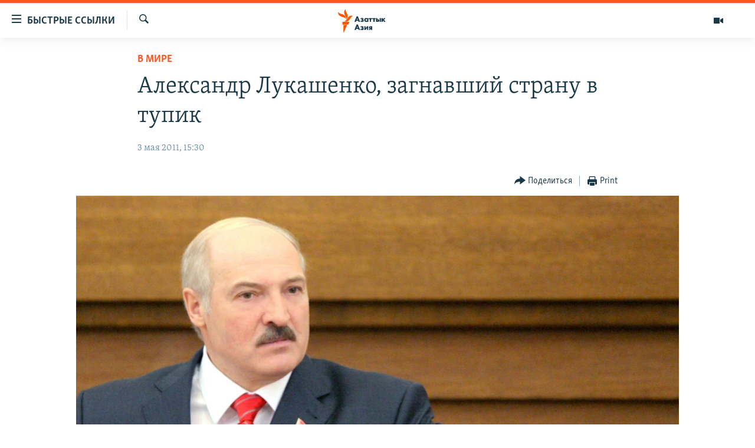

--- FILE ---
content_type: text/html; charset=utf-8
request_url: https://www.azattyqasia.org/a/lukashenko_belarussian_leader_/24090374.html
body_size: 21678
content:

<!DOCTYPE html>
<html lang="ru" dir="ltr" class="no-js">
<head>
        <link rel="stylesheet" href="/Content/responsive/RFE/ru-KZ/RFE-ru-KZ.css?&amp;av=0.0.0.0&amp;cb=371">
<script src="https://tags.azattyq.org/rferl-pangea/prod/utag.sync.js"></script><script type='text/javascript' src='https://www.youtube.com/iframe_api' async></script>            <link rel="manifest" href="/manifest.json">
    <script type="text/javascript">
        //a general 'js' detection, must be on top level in <head>, due to CSS performance
        document.documentElement.className = "js";
        var cacheBuster = "371";
        var appBaseUrl = "/";
        var imgEnhancerBreakpoints = [0, 144, 256, 408, 650, 1023, 1597];
        var isLoggingEnabled = false;
        var isPreviewPage = false;
        var isLivePreviewPage = false;

        if (!isPreviewPage) {
            window.RFE = window.RFE || {};
            window.RFE.cacheEnabledByParam = window.location.href.indexOf('nocache=1') === -1;

            const url = new URL(window.location.href);
            const params = new URLSearchParams(url.search);

            // Remove the 'nocache' parameter
            params.delete('nocache');

            // Update the URL without the 'nocache' parameter
            url.search = params.toString();
            window.history.replaceState(null, '', url.toString());
        } else {
            window.addEventListener('load', function() {
                const links = window.document.links;
                for (let i = 0; i < links.length; i++) {
                    links[i].href = '#';
                    links[i].target = '_self';
                }
             })
        }

        // Iframe & Embed detection
        var embedProperties = {};

        try {
            // Reliable way to check if we are in an iframe.
            var isIframe = window.self !== window.top;
            embedProperties.is_iframe = isIframe;

            if (!isIframe) {
                embedProperties.embed_context = "main";
            } else {
                // We are in an iframe. Let's try to access the parent.
                // This access will only fail with strict cross-origin (without document.domain).
                var parentLocation = window.top.location;

                // The access succeeded. Now we explicitly compare the hostname.
                if (window.location.hostname === parentLocation.hostname) {
                    embedProperties.embed_context = "embed_self";
                } else {
                    // Hostname is different (e.g. different subdomain with document.domain)
                    embedProperties.embed_context = "embed_cross";
                }

                // Since the access works, we can safely get the details.
                embedProperties.url_parent = parentLocation.href;
                embedProperties.title_parent = window.top.document.title;
            }
        } catch (err) {
            // We are in an iframe, and an error occurred, probably due to cross-origin restrictions.
            embedProperties.is_iframe = true;
            embedProperties.embed_context = "embed_cross";

            // We cannot access the properties of window.top.
            // `document.referrer` can sometimes provide the URL of the parent page.
            // It is not 100% reliable, but it is the best we can do in this situation.
            embedProperties.url_parent = document.referrer || null;
            embedProperties.title_parent = null; // We can't get to the title in a cross-origin scenario.
        }

var pwaEnabled = true;        var swCacheDisabled;
    </script>
    <meta charset="utf-8" />

            <title>&#x410;&#x43B;&#x435;&#x43A;&#x441;&#x430;&#x43D;&#x434;&#x440; &#x41B;&#x443;&#x43A;&#x430;&#x448;&#x435;&#x43D;&#x43A;&#x43E;, &#x437;&#x430;&#x433;&#x43D;&#x430;&#x432;&#x448;&#x438;&#x439; &#x441;&#x442;&#x440;&#x430;&#x43D;&#x443; &#x432; &#x442;&#x443;&#x43F;&#x438;&#x43A; </title>
            <meta name="description" content="&#x41F;&#x440;&#x435;&#x437;&#x438;&#x434;&#x435;&#x43D;&#x442; &#x411;&#x435;&#x43B;&#x430;&#x440;&#x443;&#x441;&#x438; &#x440;&#x435;&#x448;&#x438;&#x43B; &#x43D;&#x435; &#x43F;&#x440;&#x438;&#x441;&#x443;&#x442;&#x441;&#x442;&#x432;&#x43E;&#x432;&#x430;&#x442;&#x44C; &#x43D;&#x430; &#x446;&#x435;&#x440;&#x435;&#x43C;&#x43E;&#x43D;&#x438;&#x438; &#x432; &#x447;&#x435;&#x441;&#x442;&#x44C; 25-&#x43B;&#x435;&#x442;&#x43D;&#x435;&#x439; &#x433;&#x43E;&#x434;&#x43E;&#x432;&#x449;&#x438;&#x43D;&#x44B; &#x430;&#x432;&#x430;&#x440;&#x438;&#x438; &#x43D;&#x430; &#x427;&#x435;&#x440;&#x43D;&#x43E;&#x431;&#x44B;&#x43B;&#x44C;&#x441;&#x43A;&#x43E;&#x439; &#x410;&#x42D;&#x421;, &#x43A;&#x443;&#x434;&#x430; &#x441;&#x44A;&#x435;&#x445;&#x430;&#x43B;&#x438;&#x441;&#x44C; &#x43B;&#x438;&#x434;&#x435;&#x440;&#x44B; &#x420;&#x43E;&#x441;&#x441;&#x438;&#x438; &#x438; &#x423;&#x43A;&#x440;&#x430;&#x438;&#x43D;&#x44B;." />
                <meta name="keywords" content="В мире" />
    <meta name="viewport" content="width=device-width, initial-scale=1.0" />


    <meta http-equiv="X-UA-Compatible" content="IE=edge" />

<meta name="robots" content="max-image-preview:large"><meta name="yandex-verification" content="b4983b94636388c5" />

        <link href="https://www.azattyqasia.org/a/lukashenko_belarussian_leader_/24090374.html" rel="canonical" />

        <meta name="apple-mobile-web-app-title" content="&#x420;&#x430;&#x434;&#x438;&#x43E; &#xAB;&#x421;&#x432;&#x43E;&#x431;&#x43E;&#x434;&#x43D;&#x430;&#x44F; &#x415;&#x432;&#x440;&#x43E;&#x43F;&#x430;&#xBB;/&#x420;&#x430;&#x434;&#x438;&#x43E; &#xAB;&#x421;&#x432;&#x43E;&#x431;&#x43E;&#x434;&#x430;&#xBB;" />
        <meta name="apple-mobile-web-app-status-bar-style" content="black" />
            <meta name="apple-itunes-app" content="app-id=475986784, app-argument=//24090374.ltr" />
<meta content="&#x410;&#x43B;&#x435;&#x43A;&#x441;&#x430;&#x43D;&#x434;&#x440; &#x41B;&#x443;&#x43A;&#x430;&#x448;&#x435;&#x43D;&#x43A;&#x43E;, &#x437;&#x430;&#x433;&#x43D;&#x430;&#x432;&#x448;&#x438;&#x439; &#x441;&#x442;&#x440;&#x430;&#x43D;&#x443; &#x432; &#x442;&#x443;&#x43F;&#x438;&#x43A; " property="og:title"></meta>
<meta content="&#x41F;&#x440;&#x435;&#x437;&#x438;&#x434;&#x435;&#x43D;&#x442; &#x411;&#x435;&#x43B;&#x430;&#x440;&#x443;&#x441;&#x438; &#x440;&#x435;&#x448;&#x438;&#x43B; &#x43D;&#x435; &#x43F;&#x440;&#x438;&#x441;&#x443;&#x442;&#x441;&#x442;&#x432;&#x43E;&#x432;&#x430;&#x442;&#x44C; &#x43D;&#x430; &#x446;&#x435;&#x440;&#x435;&#x43C;&#x43E;&#x43D;&#x438;&#x438; &#x432; &#x447;&#x435;&#x441;&#x442;&#x44C; 25-&#x43B;&#x435;&#x442;&#x43D;&#x435;&#x439; &#x433;&#x43E;&#x434;&#x43E;&#x432;&#x449;&#x438;&#x43D;&#x44B; &#x430;&#x432;&#x430;&#x440;&#x438;&#x438; &#x43D;&#x430; &#x427;&#x435;&#x440;&#x43D;&#x43E;&#x431;&#x44B;&#x43B;&#x44C;&#x441;&#x43A;&#x43E;&#x439; &#x410;&#x42D;&#x421;, &#x43A;&#x443;&#x434;&#x430; &#x441;&#x44A;&#x435;&#x445;&#x430;&#x43B;&#x438;&#x441;&#x44C; &#x43B;&#x438;&#x434;&#x435;&#x440;&#x44B; &#x420;&#x43E;&#x441;&#x441;&#x438;&#x438; &#x438; &#x423;&#x43A;&#x440;&#x430;&#x438;&#x43D;&#x44B;." property="og:description"></meta>
<meta content="article" property="og:type"></meta>
<meta content="https://www.azattyqasia.org/a/lukashenko_belarussian_leader_/24090374.html" property="og:url"></meta>
<meta content="&#x420;&#x430;&#x434;&#x438;&#x43E; &#x410;&#x437;&#x430;&#x442;&#x442;&#x44B;&#x43A;" property="og:site_name"></meta>
<meta content="https://www.facebook.com/RadioAzattyq" property="article:publisher"></meta>
<meta content="https://gdb.rferl.org/0fc69dad-0b8c-4c77-bb68-99b5257827c6_w1200_h630.jpg" property="og:image"></meta>
<meta content="1200" property="og:image:width"></meta>
<meta content="630" property="og:image:height"></meta>
<meta content="137980759673857" property="fb:app_id"></meta>
<meta content="summary_large_image" name="twitter:card"></meta>
<meta content="@Radio_Azattyk" name="twitter:site"></meta>
<meta content="https://gdb.rferl.org/0fc69dad-0b8c-4c77-bb68-99b5257827c6_w1200_h630.jpg" name="twitter:image"></meta>
<meta content="&#x410;&#x43B;&#x435;&#x43A;&#x441;&#x430;&#x43D;&#x434;&#x440; &#x41B;&#x443;&#x43A;&#x430;&#x448;&#x435;&#x43D;&#x43A;&#x43E;, &#x437;&#x430;&#x433;&#x43D;&#x430;&#x432;&#x448;&#x438;&#x439; &#x441;&#x442;&#x440;&#x430;&#x43D;&#x443; &#x432; &#x442;&#x443;&#x43F;&#x438;&#x43A; " name="twitter:title"></meta>
<meta content="&#x41F;&#x440;&#x435;&#x437;&#x438;&#x434;&#x435;&#x43D;&#x442; &#x411;&#x435;&#x43B;&#x430;&#x440;&#x443;&#x441;&#x438; &#x440;&#x435;&#x448;&#x438;&#x43B; &#x43D;&#x435; &#x43F;&#x440;&#x438;&#x441;&#x443;&#x442;&#x441;&#x442;&#x432;&#x43E;&#x432;&#x430;&#x442;&#x44C; &#x43D;&#x430; &#x446;&#x435;&#x440;&#x435;&#x43C;&#x43E;&#x43D;&#x438;&#x438; &#x432; &#x447;&#x435;&#x441;&#x442;&#x44C; 25-&#x43B;&#x435;&#x442;&#x43D;&#x435;&#x439; &#x433;&#x43E;&#x434;&#x43E;&#x432;&#x449;&#x438;&#x43D;&#x44B; &#x430;&#x432;&#x430;&#x440;&#x438;&#x438; &#x43D;&#x430; &#x427;&#x435;&#x440;&#x43D;&#x43E;&#x431;&#x44B;&#x43B;&#x44C;&#x441;&#x43A;&#x43E;&#x439; &#x410;&#x42D;&#x421;, &#x43A;&#x443;&#x434;&#x430; &#x441;&#x44A;&#x435;&#x445;&#x430;&#x43B;&#x438;&#x441;&#x44C; &#x43B;&#x438;&#x434;&#x435;&#x440;&#x44B; &#x420;&#x43E;&#x441;&#x441;&#x438;&#x438; &#x438; &#x423;&#x43A;&#x440;&#x430;&#x438;&#x43D;&#x44B;." name="twitter:description"></meta>
                    <link rel="amphtml" href="https://www.azattyqasia.org/amp/lukashenko_belarussian_leader_/24090374.html" />
<script type="application/ld+json">{"articleSection":"В мире","isAccessibleForFree":true,"headline":"Александр Лукашенко, загнавший страну в тупик ","inLanguage":"ru-KZ","keywords":"В мире","author":{"@type":"Person","name":"Автор"},"datePublished":"2011-05-03 10:30:00Z","dateModified":"2011-05-03 15:30:40Z","publisher":{"logo":{"width":512,"height":220,"@type":"ImageObject","url":"https://www.azattyqasia.org/Content/responsive/RFE/ru-KZ/img/logo.png"},"@type":"NewsMediaOrganization","url":"https://www.azattyqasia.org","sameAs":["https://facebook.com/RadioAzattyq","https://twitter.com/RadioAzattyq","https://www.youtube.com/user/AzattyqRadio","https://www.instagram.com/azattyq","https://t.me/RadioAzattyq"],"name":"Радио Азаттык","alternateName":""},"@context":"https://schema.org","@type":"NewsArticle","mainEntityOfPage":"https://www.azattyqasia.org/a/lukashenko_belarussian_leader_/24090374.html","url":"https://www.azattyqasia.org/a/lukashenko_belarussian_leader_/24090374.html","description":"Президент Беларуси решил не присутствовать на церемонии в честь 25-летней годовщины аварии на Чернобыльской АЭС, куда съехались лидеры России и Украины.","image":{"width":1080,"height":608,"@type":"ImageObject","url":"https://gdb.rferl.org/0fc69dad-0b8c-4c77-bb68-99b5257827c6_w1080_h608.jpg"},"name":"Александр Лукашенко, загнавший страну в тупик "}</script>
    <script src="/Scripts/responsive/infographics.bundle.min.js?&amp;av=0.0.0.0&amp;cb=371"></script>
        <script src="/Scripts/responsive/dollardom.min.js?&amp;av=0.0.0.0&amp;cb=371"></script>
        <script src="/Scripts/responsive/modules/commons.js?&amp;av=0.0.0.0&amp;cb=371"></script>
        <script src="/Scripts/responsive/modules/app_code.js?&amp;av=0.0.0.0&amp;cb=371"></script>

        <link rel="icon" type="image/svg+xml" href="/Content/responsive/RFE/img/webApp/favicon.svg" />
        <link rel="alternate icon" href="/Content/responsive/RFE/img/webApp/favicon.ico" />
            <link rel="mask-icon" color="#ea6903" href="/Content/responsive/RFE/img/webApp/favicon_safari.svg" />
        <link rel="apple-touch-icon" sizes="152x152" href="/Content/responsive/RFE/img/webApp/ico-152x152.png" />
        <link rel="apple-touch-icon" sizes="144x144" href="/Content/responsive/RFE/img/webApp/ico-144x144.png" />
        <link rel="apple-touch-icon" sizes="114x114" href="/Content/responsive/RFE/img/webApp/ico-114x114.png" />
        <link rel="apple-touch-icon" sizes="72x72" href="/Content/responsive/RFE/img/webApp/ico-72x72.png" />
        <link rel="apple-touch-icon-precomposed" href="/Content/responsive/RFE/img/webApp/ico-57x57.png" />
        <link rel="icon" sizes="192x192" href="/Content/responsive/RFE/img/webApp/ico-192x192.png" />
        <link rel="icon" sizes="128x128" href="/Content/responsive/RFE/img/webApp/ico-128x128.png" />
        <meta name="msapplication-TileColor" content="#ffffff" />
        <meta name="msapplication-TileImage" content="/Content/responsive/RFE/img/webApp/ico-144x144.png" />
                <link rel="preload" href="/Content/responsive/fonts/Skolar-Lt_Cyrl_v2.4.woff" type="font/woff" as="font" crossorigin="anonymous" />
    <link rel="alternate" type="application/rss+xml" title="RFE/RL - Top Stories [RSS]" href="/api/" />
    <link rel="sitemap" type="application/rss+xml" href="/sitemap.xml" />
    
    



        <script type="text/javascript" >
            var analyticsData = Object.assign(embedProperties, {url:"https://www.azattyqasia.org/a/lukashenko_belarussian_leader_/24090374.html",property_id:"418",article_uid:"24090374",page_title:"Александр Лукашенко, загнавший страну в тупик ",page_type:"article",content_type:"article",subcontent_type:"article",last_modified:"2011-05-03 15:30:40Z",pub_datetime:"2011-05-03 10:30:00Z",section:"в мире",english_section:"kz-rus-world",byline:"",categories:"kz-rus-world",domain:"www.azattyqasia.org",language:"Russian",language_service:"RFERL Kazakh",platform:"web",copied:"no",copied_article:"",copied_title:"",runs_js:"Yes",cms_release:"8.45.0.0.371",enviro_type:"prod",slug:"lukashenko_belarussian_leader_",entity:"RFE",short_language_service:"KAZ",platform_short:"W",page_name:"Александр Лукашенко, загнавший страну в тупик "});
            // Push Analytics data as GTM message (without "event" attribute and before GTM initialization)
            window.dataLayer = window.dataLayer || [];
            window.dataLayer.push(analyticsData);
        </script>
        <script type="text/javascript" data-cookiecategory="analytics">
            var gtmEventObject = {event: 'page_meta_ready'};window.dataLayer = window.dataLayer || [];window.dataLayer.push(gtmEventObject);
            var renderGtm = "true";
            if (renderGtm === "true") {
                (function(w,d,s,l,i){w[l]=w[l]||[];w[l].push({'gtm.start':new Date().getTime(),event:'gtm.js'});var f=d.getElementsByTagName(s)[0],j=d.createElement(s),dl=l!='dataLayer'?'&l='+l:'';j.async=true;j.src='//www.googletagmanager.com/gtm.js?id='+i+dl;f.parentNode.insertBefore(j,f);})(window,document,'script','dataLayer','GTM-WXZBPZ');
            }
        </script>
</head>
<body class=" nav-no-loaded cc_theme pg-article pg-article--single-column print-lay-article nojs-images ">
<noscript><iframe src="https://www.googletagmanager.com/ns.html?id=GTM-WXZBPZ" height="0" width="0" style="display:none;visibility:hidden"></iframe></noscript>        <!--Analytics tag js version start-->
            <script type="text/javascript" data-cookiecategory="analytics">
                var utag_data = Object.assign({}, analyticsData, {pub_year:"2011",pub_month:"05",pub_day:"03",pub_hour:"10",pub_weekday:"Tuesday"});
if(typeof(TealiumTagFrom)==='function' && typeof(TealiumTagSearchKeyword)==='function') {
var utag_from=TealiumTagFrom();var utag_searchKeyword=TealiumTagSearchKeyword();
if(utag_searchKeyword!=null && utag_searchKeyword!=='' && utag_data["search_keyword"]==null) utag_data["search_keyword"]=utag_searchKeyword;if(utag_from!=null && utag_from!=='') utag_data["from"]=TealiumTagFrom();}
                if(window.top!== window.self&&utag_data.page_type==="snippet"){utag_data.page_type = 'iframe';}
                try{if(window.top!==window.self&&window.self.location.hostname===window.top.location.hostname){utag_data.platform = 'self-embed';utag_data.platform_short = 'se';}}catch(e){if(window.top!==window.self&&window.self.location.search.includes("platformType=self-embed")){utag_data.platform = 'cross-promo';utag_data.platform_short = 'cp';}}
                (function(a,b,c,d){    a="https://tags.azattyq.org/rferl-pangea/prod/utag.js";    b=document;c="script";d=b.createElement(c);d.src=a;d.type="text/java"+c;d.async=true;    a=b.getElementsByTagName(c)[0];a.parentNode.insertBefore(d,a);    })();
            </script>
        <!--Analytics tag js version end-->
<!-- Analytics tag management NoScript -->
<noscript>
<img style="position: absolute; border: none;" src="https://ssc.azattyq.org/b/ss/bbgprod,bbgentityrferl/1/G.4--NS/358753341?pageName=rfe%3akaz%3aw%3aarticle%3a%d0%90%d0%bb%d0%b5%d0%ba%d1%81%d0%b0%d0%bd%d0%b4%d1%80%20%d0%9b%d1%83%d0%ba%d0%b0%d1%88%d0%b5%d0%bd%d0%ba%d0%be%2c%20%d0%b7%d0%b0%d0%b3%d0%bd%d0%b0%d0%b2%d1%88%d0%b8%d0%b9%20%d1%81%d1%82%d1%80%d0%b0%d0%bd%d1%83%20%d0%b2%20%d1%82%d1%83%d0%bf%d0%b8%d0%ba%20&amp;c6=%d0%90%d0%bb%d0%b5%d0%ba%d1%81%d0%b0%d0%bd%d0%b4%d1%80%20%d0%9b%d1%83%d0%ba%d0%b0%d1%88%d0%b5%d0%bd%d0%ba%d0%be%2c%20%d0%b7%d0%b0%d0%b3%d0%bd%d0%b0%d0%b2%d1%88%d0%b8%d0%b9%20%d1%81%d1%82%d1%80%d0%b0%d0%bd%d1%83%20%d0%b2%20%d1%82%d1%83%d0%bf%d0%b8%d0%ba%20&amp;v36=8.45.0.0.371&amp;v6=D=c6&amp;g=https%3a%2f%2fwww.azattyqasia.org%2fa%2flukashenko_belarussian_leader_%2f24090374.html&amp;c1=D=g&amp;v1=D=g&amp;events=event1,event52&amp;c16=rferl%20kazakh&amp;v16=D=c16&amp;c5=kz-rus-world&amp;v5=D=c5&amp;ch=%d0%92%20%d0%bc%d0%b8%d1%80%d0%b5&amp;c15=russian&amp;v15=D=c15&amp;c4=article&amp;v4=D=c4&amp;c14=24090374&amp;v14=D=c14&amp;v20=no&amp;c17=web&amp;v17=D=c17&amp;mcorgid=518abc7455e462b97f000101%40adobeorg&amp;server=www.azattyqasia.org&amp;pageType=D=c4&amp;ns=bbg&amp;v29=D=server&amp;v25=rfe&amp;v30=418&amp;v105=D=User-Agent " alt="analytics" width="1" height="1" /></noscript>
<!-- End of Analytics tag management NoScript -->


        <!--*** Accessibility links - For ScreenReaders only ***-->
        <section>
            <div class="sr-only">
                <h2>&#x414;&#x43E;&#x441;&#x442;&#x443;&#x43F;&#x43D;&#x43E;&#x441;&#x442;&#x44C; &#x441;&#x441;&#x44B;&#x43B;&#x43E;&#x43A;</h2>
                <ul>
                    <li><a href="#content" data-disable-smooth-scroll="1">&#x412;&#x435;&#x440;&#x43D;&#x443;&#x442;&#x44C;&#x441;&#x44F; &#x43A; &#x43E;&#x441;&#x43D;&#x43E;&#x432;&#x43D;&#x43E;&#x43C;&#x443; &#x441;&#x43E;&#x434;&#x435;&#x440;&#x436;&#x430;&#x43D;&#x438;&#x44E;</a></li>
                    <li><a href="#navigation" data-disable-smooth-scroll="1">&#x412;&#x435;&#x440;&#x43D;&#x443;&#x442;&#x441;&#x44F; &#x43A; &#x433;&#x43B;&#x430;&#x432;&#x43D;&#x43E;&#x439; &#x43D;&#x430;&#x432;&#x438;&#x433;&#x430;&#x446;&#x438;&#x438;</a></li>
                    <li><a href="#txtHeaderSearch" data-disable-smooth-scroll="1">&#x412;&#x435;&#x440;&#x43D;&#x443;&#x442;&#x441;&#x44F; &#x43A; &#x43F;&#x43E;&#x438;&#x441;&#x43A;&#x443;</a></li>
                </ul>
            </div>
        </section>
    




<div dir="ltr">
    <div id="page">
            <aside>

<div class="c-lightbox overlay-modal">
    <div class="c-lightbox__intro">
        <h2 class="c-lightbox__intro-title"></h2>
        <button class="btn btn--rounded c-lightbox__btn c-lightbox__intro-next" title="&#x421;&#x43B;&#x435;&#x434;&#x443;&#x44E;&#x449;&#x438;&#x439;">
            <span class="ico ico--rounded ico-chevron-forward"></span>
            <span class="sr-only">&#x421;&#x43B;&#x435;&#x434;&#x443;&#x44E;&#x449;&#x438;&#x439;</span>
        </button>
    </div>
    <div class="c-lightbox__nav">
        <button class="btn btn--rounded c-lightbox__btn c-lightbox__btn--close" title="&#x417;&#x430;&#x43A;&#x440;&#x44B;&#x442;&#x44C;">
            <span class="ico ico--rounded ico-close"></span>
            <span class="sr-only">&#x417;&#x430;&#x43A;&#x440;&#x44B;&#x442;&#x44C;</span>
        </button>
        <button class="btn btn--rounded c-lightbox__btn c-lightbox__btn--prev" title="&#x41F;&#x440;&#x435;&#x434;&#x44B;&#x434;&#x443;&#x449;&#x438;&#x439;">
            <span class="ico ico--rounded ico-chevron-backward"></span>
            <span class="sr-only">&#x41F;&#x440;&#x435;&#x434;&#x44B;&#x434;&#x443;&#x449;&#x438;&#x439;</span>
        </button>
        <button class="btn btn--rounded c-lightbox__btn c-lightbox__btn--next" title="&#x421;&#x43B;&#x435;&#x434;&#x443;&#x44E;&#x449;&#x438;&#x439;">
            <span class="ico ico--rounded ico-chevron-forward"></span>
            <span class="sr-only">&#x421;&#x43B;&#x435;&#x434;&#x443;&#x44E;&#x449;&#x438;&#x439;</span>
        </button>
    </div>
    <div class="c-lightbox__content-wrap">
        <figure class="c-lightbox__content">
            <span class="c-spinner c-spinner--lightbox">
                <img src="/Content/responsive/img/player-spinner.png"
                     alt="please wait"
                     title="please wait" />
            </span>
            <div class="c-lightbox__img">
                <div class="thumb">
                    <img src="" alt="" />
                </div>
            </div>
            <figcaption>
                <div class="c-lightbox__info c-lightbox__info--foot">
                    <span class="c-lightbox__counter"></span>
                    <span class="caption c-lightbox__caption"></span>
                </div>
            </figcaption>
        </figure>
    </div>
    <div class="hidden">
        <div class="content-advisory__box content-advisory__box--lightbox">
            <span class="content-advisory__box-text">&#x42D;&#x442;&#x430; &#x444;&#x43E;&#x442;&#x43E;&#x433;&#x440;&#x430;&#x444;&#x438;&#x44F; &#x441;&#x43E;&#x434;&#x435;&#x440;&#x436;&#x438;&#x442; &#x43A;&#x43E;&#x43D;&#x442;&#x435;&#x43D;&#x442;, &#x43A;&#x43E;&#x442;&#x43E;&#x440;&#x44B;&#x439; &#x43C;&#x43E;&#x436;&#x435;&#x442; &#x43F;&#x43E;&#x43A;&#x430;&#x437;&#x430;&#x442;&#x44C;&#x441;&#x44F; &#x43E;&#x441;&#x43A;&#x43E;&#x440;&#x431;&#x438;&#x442;&#x435;&#x43B;&#x44C;&#x43D;&#x44B;&#x43C; &#x438;&#x43B;&#x438; &#x43D;&#x435;&#x434;&#x43E;&#x43F;&#x443;&#x441;&#x442;&#x438;&#x43C;&#x44B;&#x43C;.</span>
            <button class="btn btn--transparent content-advisory__box-btn m-t-md" value="text" type="button">
                <span class="btn__text">
                    &#x41A;&#x43B;&#x438;&#x43A;&#x43D;&#x438;&#x442;&#x435;, &#x447;&#x442;&#x43E;&#x431;&#x44B; &#x43F;&#x43E;&#x441;&#x43C;&#x43E;&#x442;&#x440;&#x435;&#x442;&#x44C;
                </span>
            </button>
        </div>
    </div>
</div>

<div class="print-dialogue">
    <div class="container">
        <h3 class="print-dialogue__title section-head">Print Options:</h3>
        <div class="print-dialogue__opts">
            <ul class="print-dialogue__opt-group">
                <li class="form__group form__group--checkbox">
                    <input class="form__check " id="checkboxImages" name="checkboxImages" type="checkbox" checked="checked" />
                    <label for="checkboxImages" class="form__label m-t-md">Images</label>
                </li>
                <li class="form__group form__group--checkbox">
                    <input class="form__check " id="checkboxMultimedia" name="checkboxMultimedia" type="checkbox" checked="checked" />
                    <label for="checkboxMultimedia" class="form__label m-t-md">Multimedia</label>
                </li>
            </ul>
            <ul class="print-dialogue__opt-group">
                <li class="form__group form__group--checkbox">
                    <input class="form__check " id="checkboxEmbedded" name="checkboxEmbedded" type="checkbox" checked="checked" />
                    <label for="checkboxEmbedded" class="form__label m-t-md">Embedded Content</label>
                </li>
                <li class="form__group form__group--checkbox">
                    <input class="form__check " id="checkboxComments" name="checkboxComments" type="checkbox" />
                    <label for="checkboxComments" class="form__label m-t-md"> Comments</label>
                </li>
            </ul>
        </div>
        <div class="print-dialogue__buttons">
            <button class="btn  btn--secondary close-button" type="button" title="Cancel">
                <span class="btn__text ">Cancel</span>
            </button>
            <button class="btn  btn-cust-print m-l-sm" type="button" title="Print">
                <span class="btn__text ">Print</span>
            </button>
        </div>
    </div>
</div>                
<div class="ctc-message pos-fix">
    <div class="ctc-message__inner">Link has been copied to clipboard</div>
</div>
            </aside>

<div class="hdr-20 hdr-20--big">
    <div class="hdr-20__inner">
        <div class="hdr-20__max pos-rel">
            <div class="hdr-20__side hdr-20__side--primary d-flex">
                <label data-for="main-menu-ctrl" data-switcher-trigger="true" data-switch-target="main-menu-ctrl" class="burger hdr-trigger pos-rel trans-trigger" data-trans-evt="click" data-trans-id="menu">
                    <span class="ico ico-close hdr-trigger__ico hdr-trigger__ico--close burger__ico burger__ico--close"></span>
                    <span class="ico ico-menu hdr-trigger__ico hdr-trigger__ico--open burger__ico burger__ico--open"></span>
                        <span class="burger__label">&#x411;&#x44B;&#x441;&#x442;&#x440;&#x44B;&#x435; &#x441;&#x441;&#x44B;&#x43B;&#x43A;&#x438;</span>
                </label>
                <div class="menu-pnl pos-fix trans-target" data-switch-target="main-menu-ctrl" data-trans-id="menu">
                    <div class="menu-pnl__inner">
                        <nav class="main-nav menu-pnl__item menu-pnl__item--first">
                            <ul class="main-nav__list accordeon" data-analytics-tales="false" data-promo-name="link" data-location-name="nav,secnav">
                                

        <li class="main-nav__item accordeon__item" data-switch-target="menu-item-598">
            <label class="main-nav__item-name main-nav__item-name--label accordeon__control-label" data-switcher-trigger="true" data-for="menu-item-598">
                &#x426;&#x435;&#x43D;&#x442;&#x440;&#x430;&#x43B;&#x44C;&#x43D;&#x430;&#x44F; &#x410;&#x437;&#x438;&#x44F;
                <span class="ico ico-chevron-down main-nav__chev"></span>
            </label>
            <div class="main-nav__sub-list">
                
    <a class="main-nav__item-name main-nav__item-name--link main-nav__item-name--sub" href="/p/6951.html" title="&#x41A;&#x430;&#x437;&#x430;&#x445;&#x441;&#x442;&#x430;&#x43D;" data-item-name="kazakhstan-rus" >&#x41A;&#x430;&#x437;&#x430;&#x445;&#x441;&#x442;&#x430;&#x43D;</a>

    <a class="main-nav__item-name main-nav__item-name--link main-nav__item-name--sub" href="/kyrgyzstan" title="&#x41A;&#x44B;&#x440;&#x433;&#x44B;&#x437;&#x441;&#x442;&#x430;&#x43D;" data-item-name="Kyrgyzstan-rus" >&#x41A;&#x44B;&#x440;&#x433;&#x44B;&#x437;&#x441;&#x442;&#x430;&#x43D;</a>

    <a class="main-nav__item-name main-nav__item-name--link main-nav__item-name--sub" href="/uzbekistan" title="&#x423;&#x437;&#x431;&#x435;&#x43A;&#x438;&#x441;&#x442;&#x430;&#x43D;" data-item-name="uzbekistan-rus" >&#x423;&#x437;&#x431;&#x435;&#x43A;&#x438;&#x441;&#x442;&#x430;&#x43D;</a>

    <a class="main-nav__item-name main-nav__item-name--link main-nav__item-name--sub" href="/tajikistan" title="&#x422;&#x430;&#x434;&#x436;&#x438;&#x43A;&#x438;&#x441;&#x442;&#x430;&#x43D;" data-item-name="tajikistan-rus" >&#x422;&#x430;&#x434;&#x436;&#x438;&#x43A;&#x438;&#x441;&#x442;&#x430;&#x43D;</a>

            </div>
        </li>

        <li class="main-nav__item">
            <a class="main-nav__item-name main-nav__item-name--link" href="/z/360" title="&#x41D;&#x43E;&#x432;&#x43E;&#x441;&#x442;&#x438;" data-item-name="news-azattyq" >&#x41D;&#x43E;&#x432;&#x43E;&#x441;&#x442;&#x438;</a>
        </li>

        <li class="main-nav__item">
            <a class="main-nav__item-name main-nav__item-name--link" href="/z/22747" title="&#x412;&#x43E;&#x439;&#x43D;&#x430; &#x432; &#x423;&#x43A;&#x440;&#x430;&#x438;&#x43D;&#x435;" data-item-name="war-in-ukraine" >&#x412;&#x43E;&#x439;&#x43D;&#x430; &#x432; &#x423;&#x43A;&#x440;&#x430;&#x438;&#x43D;&#x435;</a>
        </li>

        <li class="main-nav__item accordeon__item" data-switch-target="menu-item-4683">
            <label class="main-nav__item-name main-nav__item-name--label accordeon__control-label" data-switcher-trigger="true" data-for="menu-item-4683">
                &#x41D;&#x430; &#x434;&#x440;&#x443;&#x433;&#x438;&#x445; &#x44F;&#x437;&#x44B;&#x43A;&#x430;&#x445;
                <span class="ico ico-chevron-down main-nav__chev"></span>
            </label>
            <div class="main-nav__sub-list">
                
    <a class="main-nav__item-name main-nav__item-name--link main-nav__item-name--sub" href="https://www.azattyq.org/" title="&#x49A;&#x430;&#x437;&#x430;&#x49B;&#x448;&#x430;"  target="_blank" rel="noopener">&#x49A;&#x430;&#x437;&#x430;&#x49B;&#x448;&#x430;</a>

    <a class="main-nav__item-name main-nav__item-name--link main-nav__item-name--sub" href="https://www.azattyk.org/" title="&#x41A;&#x44B;&#x440;&#x433;&#x44B;&#x437;&#x447;&#x430;"  target="_blank" rel="noopener">&#x41A;&#x44B;&#x440;&#x433;&#x44B;&#x437;&#x447;&#x430;</a>

    <a class="main-nav__item-name main-nav__item-name--link main-nav__item-name--sub" href="https://www.ozodlik.org/" title="&#x40E;&#x437;&#x431;&#x435;&#x43A;&#x447;&#x430;"  target="_blank" rel="noopener">&#x40E;&#x437;&#x431;&#x435;&#x43A;&#x447;&#x430;</a>

    <a class="main-nav__item-name main-nav__item-name--link main-nav__item-name--sub" href="https://www.ozodi.org/" title="&#x422;&#x43E;&#x4B7;&#x438;&#x43A;&#x4E3;"  target="_blank" rel="noopener">&#x422;&#x43E;&#x4B7;&#x438;&#x43A;&#x4E3;</a>

    <a class="main-nav__item-name main-nav__item-name--link main-nav__item-name--sub" href="https://www.azathabar.com/" title="T&#xFC;rkmen&#xE7;e"  target="_blank" rel="noopener">T&#xFC;rkmen&#xE7;e</a>

            </div>
        </li>



                            </ul>
                        </nav>
                        




                        
                            <div class="menu-pnl__item menu-pnl__item--social">
                                    <h5 class="menu-pnl__sub-head">&#x41F;&#x43E;&#x434;&#x43F;&#x438;&#x448;&#x438;&#x442;&#x435;&#x441;&#x44C; &#x43D;&#x430; &#x43D;&#x430;&#x441; &#x432; &#x441;&#x43E;&#x446;&#x441;&#x435;&#x442;&#x44F;&#x445;</h5>

        <a href="https://facebook.com/RadioAzattyq" title="&#x410;&#x437;&#x430;&#x442;&#x442;&#x44B;&#x43A; &#x432; Facebook&#x27;e" data-analytics-text="follow_on_facebook" class="btn btn--rounded btn--social-inverted menu-pnl__btn js-social-btn btn-facebook"  target="_blank" rel="noopener">
            <span class="ico ico-facebook-alt ico--rounded"></span>
        </a>


        <a href="https://www.youtube.com/user/AzattyqRadio" title="&#x41D;&#x430;&#x448; Youtube-&#x43A;&#x430;&#x43D;&#x430;&#x43B;" data-analytics-text="follow_on_youtube" class="btn btn--rounded btn--social-inverted menu-pnl__btn js-social-btn btn-youtube"  target="_blank" rel="noopener">
            <span class="ico ico-youtube ico--rounded"></span>
        </a>


        <a href="https://twitter.com/RadioAzattyq" title="&#x410;&#x437;&#x430;&#x442;&#x442;&#x44B;&#x43A; &#x432; Twitter&#x27;e" data-analytics-text="follow_on_twitter" class="btn btn--rounded btn--social-inverted menu-pnl__btn js-social-btn btn-twitter"  target="_blank" rel="noopener">
            <span class="ico ico-twitter ico--rounded"></span>
        </a>


        <a href="https://www.instagram.com/azattyq" title="&#x410;&#x437;&#x430;&#x442;&#x442;&#x44B;&#x43A; &#x432; Instagram&#x27;&#x435;" data-analytics-text="follow_on_instagram" class="btn btn--rounded btn--social-inverted menu-pnl__btn js-social-btn btn-instagram"  target="_blank" rel="noopener">
            <span class="ico ico-instagram ico--rounded"></span>
        </a>


        <a href="https://t.me/RadioAzattyq" title="&#x410;&#x437;&#x430;&#x442;&#x442;&#x44B;&#x43A; &#x432; Telegram&#x27;&#x435;" data-analytics-text="follow_on_telegram" class="btn btn--rounded btn--social-inverted menu-pnl__btn js-social-btn btn-telegram"  target="_blank" rel="noopener">
            <span class="ico ico-telegram ico--rounded"></span>
        </a>

                            </div>
                            <div class="menu-pnl__item">
                                <a href="/navigation/allsites" class="menu-pnl__item-link">
                                    <span class="ico ico-languages "></span>
                                    &#x412;&#x441;&#x435; &#x441;&#x430;&#x439;&#x442;&#x44B; &#x420;&#x421;&#x415;/&#x420;&#x421;
                                </a>
                            </div>
                    </div>
                </div>
                <label data-for="top-search-ctrl" data-switcher-trigger="true" data-switch-target="top-search-ctrl" class="top-srch-trigger hdr-trigger">
                    <span class="ico ico-close hdr-trigger__ico hdr-trigger__ico--close top-srch-trigger__ico top-srch-trigger__ico--close"></span>
                    <span class="ico ico-search hdr-trigger__ico hdr-trigger__ico--open top-srch-trigger__ico top-srch-trigger__ico--open"></span>
                </label>
                <div class="srch-top srch-top--in-header" data-switch-target="top-search-ctrl">
                    <div class="container">
                        
<form action="/s" class="srch-top__form srch-top__form--in-header" id="form-topSearchHeader" method="get" role="search">    <label for="txtHeaderSearch" class="sr-only">&#x418;&#x441;&#x43A;&#x430;&#x442;&#x44C;</label>
    <input type="text" id="txtHeaderSearch" name="k" placeholder="&#x41F;&#x43E;&#x438;&#x441;&#x43A;" accesskey="s" value="" class="srch-top__input analyticstag-event" onkeydown="if (event.keyCode === 13) { FireAnalyticsTagEventOnSearch('search', $dom.get('#txtHeaderSearch')[0].value) }" />
    <button title="&#x418;&#x441;&#x43A;&#x430;&#x442;&#x44C;" type="submit" class="btn btn--top-srch analyticstag-event" onclick="FireAnalyticsTagEventOnSearch('search', $dom.get('#txtHeaderSearch')[0].value) ">
        <span class="ico ico-search"></span>
    </button>
</form>
                    </div>
                </div>
                <a href="/" class="main-logo-link">
                    <img src="/Content/responsive/RFE/ru-KZ/img/logo-compact.svg" class="main-logo main-logo--comp" alt="site logo">
                        <img src="/Content/responsive/RFE/ru-KZ/img/logo.svg" class="main-logo main-logo--big" alt="site logo">
                </a>
            </div>
            <div class="hdr-20__side hdr-20__side--secondary d-flex">
                

    <a href="/multimedia" title="&#x41C;&#x443;&#x43B;&#x44C;&#x442;&#x438;&#x43C;&#x435;&#x434;&#x438;&#x430;" class="hdr-20__secondary-item" data-item-name="video">
        
    <span class="ico ico-video hdr-20__secondary-icon"></span>

    </a>

    <a href="/s" title="&#x418;&#x441;&#x43A;&#x430;&#x442;&#x44C;" class="hdr-20__secondary-item hdr-20__secondary-item--search" data-item-name="search">
        
    <span class="ico ico-search hdr-20__secondary-icon hdr-20__secondary-icon--search"></span>

    </a>



                
                <div class="srch-bottom">
                    
<form action="/s" class="srch-bottom__form d-flex" id="form-bottomSearch" method="get" role="search">    <label for="txtSearch" class="sr-only">&#x418;&#x441;&#x43A;&#x430;&#x442;&#x44C;</label>
    <input type="search" id="txtSearch" name="k" placeholder="&#x41F;&#x43E;&#x438;&#x441;&#x43A;" accesskey="s" value="" class="srch-bottom__input analyticstag-event" onkeydown="if (event.keyCode === 13) { FireAnalyticsTagEventOnSearch('search', $dom.get('#txtSearch')[0].value) }" />
    <button title="&#x418;&#x441;&#x43A;&#x430;&#x442;&#x44C;" type="submit" class="btn btn--bottom-srch analyticstag-event" onclick="FireAnalyticsTagEventOnSearch('search', $dom.get('#txtSearch')[0].value) ">
        <span class="ico ico-search"></span>
    </button>
</form>
                </div>
            </div>
            <img src="/Content/responsive/RFE/ru-KZ/img/logo-print.gif" class="logo-print" loading="lazy" alt="site logo">
            <img src="/Content/responsive/RFE/ru-KZ/img/logo-print_color.png" class="logo-print logo-print--color" loading="lazy" alt="site logo">
        </div>
    </div>
</div>
    <script>
        if (document.body.className.indexOf('pg-home') > -1) {
            var nav2In = document.querySelector('.hdr-20__inner');
            var nav2Sec = document.querySelector('.hdr-20__side--secondary');
            var secStyle = window.getComputedStyle(nav2Sec);
            if (nav2In && window.pageYOffset < 150 && secStyle['position'] !== 'fixed') {
                nav2In.classList.add('hdr-20__inner--big')
            }
        }
    </script>



<div class="c-hlights c-hlights--breaking c-hlights--no-item" data-hlight-display="mobile,desktop">
    <div class="c-hlights__wrap container p-0">
        <div class="c-hlights__nav">
            <a role="button" href="#" title="&#x41F;&#x440;&#x435;&#x434;&#x44B;&#x434;&#x443;&#x449;&#x438;&#x439;">
                <span class="ico ico-chevron-backward m-0"></span>
                <span class="sr-only">&#x41F;&#x440;&#x435;&#x434;&#x44B;&#x434;&#x443;&#x449;&#x438;&#x439;</span>
            </a>
            <a role="button" href="#" title="&#x421;&#x43B;&#x435;&#x434;&#x443;&#x44E;&#x449;&#x438;&#x439;">
                <span class="ico ico-chevron-forward m-0"></span>
                <span class="sr-only">&#x421;&#x43B;&#x435;&#x434;&#x443;&#x44E;&#x449;&#x438;&#x439;</span>
            </a>
        </div>
        <span class="c-hlights__label">
            <span class="">&#x421;&#x440;&#x43E;&#x447;&#x43D;&#x44B;&#x435; &#x43D;&#x43E;&#x432;&#x43E;&#x441;&#x442;&#x438;:</span>
            <span class="switcher-trigger">
                <label data-for="more-less-1" data-switcher-trigger="true" class="switcher-trigger__label switcher-trigger__label--more p-b-0" title="&#x41F;&#x43E;&#x43A;&#x430;&#x437;&#x430;&#x442;&#x44C; &#x431;&#x43E;&#x43B;&#x44C;&#x448;&#x435;">
                    <span class="ico ico-chevron-down"></span>
                </label>
                <label data-for="more-less-1" data-switcher-trigger="true" class="switcher-trigger__label switcher-trigger__label--less p-b-0" title="&#x421;&#x43E;&#x43A;&#x440;&#x430;&#x442;&#x438;&#x442;&#x44C; &#x442;&#x435;&#x43A;&#x441;&#x442;">
                    <span class="ico ico-chevron-up"></span>
                </label>
            </span>
        </span>
        <ul class="c-hlights__items switcher-target" data-switch-target="more-less-1">
            
        </ul>
    </div>
</div>


        <div id="content">
            

    <main class="container">

    <div class="hdr-container">
        <div class="row">
            <div class="col-category col-xs-12 col-md-8 col-md-offset-2">


<div class="category js-category">
<a class="" href="/z/374">&#x412; &#x43C;&#x438;&#x440;&#x435;</a></div></div>
<div class="col-title col-xs-12 col-md-8 col-md-offset-2">

    <h1 class="title pg-title">
        &#x410;&#x43B;&#x435;&#x43A;&#x441;&#x430;&#x43D;&#x434;&#x440; &#x41B;&#x443;&#x43A;&#x430;&#x448;&#x435;&#x43D;&#x43A;&#x43E;, &#x437;&#x430;&#x433;&#x43D;&#x430;&#x432;&#x448;&#x438;&#x439; &#x441;&#x442;&#x440;&#x430;&#x43D;&#x443; &#x432; &#x442;&#x443;&#x43F;&#x438;&#x43A; 
    </h1>
</div>
<div class="col-publishing-details col-xs-12 col-md-8 col-md-offset-2">

<div class="publishing-details ">
        <div class="published">
            <span class="date" >
                    <time pubdate="pubdate" datetime="2011-05-03T15:30:00&#x2B;05:00">
                        3 &#x43C;&#x430;&#x44F; 2011, 15:30
                    </time>
            </span>
        </div>
</div>


</div>
<div class="col-xs-12 col-md-8 col-md-offset-2">

<div class="col-article-tools pos-rel article-share">
        <div class="col-article-tools__end">
            
    <div class="share--box">
                <div class="sticky-share-container" style="display:none">
                    <div class="container">
                        <a href="https://www.azattyqasia.org" id="logo-sticky-share">&nbsp;</a>
                        <div class="pg-title pg-title--sticky-share">
                            &#x410;&#x43B;&#x435;&#x43A;&#x441;&#x430;&#x43D;&#x434;&#x440; &#x41B;&#x443;&#x43A;&#x430;&#x448;&#x435;&#x43D;&#x43A;&#x43E;, &#x437;&#x430;&#x433;&#x43D;&#x430;&#x432;&#x448;&#x438;&#x439; &#x441;&#x442;&#x440;&#x430;&#x43D;&#x443; &#x432; &#x442;&#x443;&#x43F;&#x438;&#x43A; 
                        </div>
                        <div class="sticked-nav-actions">
                            <!--This part is for sticky navigation display-->
                            <p class="buttons link-content-sharing p-0 ">
                                <button class="btn btn--link btn-content-sharing p-t-0 " id="btnContentSharing" value="text" role="Button" type="" title="&#x43F;&#x43E;&#x434;&#x435;&#x43B;&#x438;&#x442;&#x44C;&#x441;&#x44F; &#x432; &#x434;&#x440;&#x443;&#x433;&#x438;&#x445; &#x441;&#x43E;&#x446;&#x441;&#x435;&#x442;&#x44F;&#x445;">
                                    <span class="ico ico-share ico--l"></span>
                                    <span class="btn__text ">
                                        &#x41F;&#x43E;&#x434;&#x435;&#x43B;&#x438;&#x442;&#x44C;&#x441;&#x44F;
                                    </span>
                                </button>
                            </p>
                            <aside class="content-sharing js-content-sharing js-content-sharing--apply-sticky  content-sharing--sticky" role="complementary" 
                                   data-share-url="https://www.azattyqasia.org/a/lukashenko_belarussian_leader_/24090374.html" data-share-title="&#x410;&#x43B;&#x435;&#x43A;&#x441;&#x430;&#x43D;&#x434;&#x440; &#x41B;&#x443;&#x43A;&#x430;&#x448;&#x435;&#x43D;&#x43A;&#x43E;, &#x437;&#x430;&#x433;&#x43D;&#x430;&#x432;&#x448;&#x438;&#x439; &#x441;&#x442;&#x440;&#x430;&#x43D;&#x443; &#x432; &#x442;&#x443;&#x43F;&#x438;&#x43A; " data-share-text="&#x41F;&#x440;&#x435;&#x437;&#x438;&#x434;&#x435;&#x43D;&#x442; &#x411;&#x435;&#x43B;&#x430;&#x440;&#x443;&#x441;&#x438; &#x440;&#x435;&#x448;&#x438;&#x43B; &#x43D;&#x435; &#x43F;&#x440;&#x438;&#x441;&#x443;&#x442;&#x441;&#x442;&#x432;&#x43E;&#x432;&#x430;&#x442;&#x44C; &#x43D;&#x430; &#x446;&#x435;&#x440;&#x435;&#x43C;&#x43E;&#x43D;&#x438;&#x438; &#x432; &#x447;&#x435;&#x441;&#x442;&#x44C; 25-&#x43B;&#x435;&#x442;&#x43D;&#x435;&#x439; &#x433;&#x43E;&#x434;&#x43E;&#x432;&#x449;&#x438;&#x43D;&#x44B; &#x430;&#x432;&#x430;&#x440;&#x438;&#x438; &#x43D;&#x430; &#x427;&#x435;&#x440;&#x43D;&#x43E;&#x431;&#x44B;&#x43B;&#x44C;&#x441;&#x43A;&#x43E;&#x439; &#x410;&#x42D;&#x421;, &#x43A;&#x443;&#x434;&#x430; &#x441;&#x44A;&#x435;&#x445;&#x430;&#x43B;&#x438;&#x441;&#x44C; &#x43B;&#x438;&#x434;&#x435;&#x440;&#x44B; &#x420;&#x43E;&#x441;&#x441;&#x438;&#x438; &#x438; &#x423;&#x43A;&#x440;&#x430;&#x438;&#x43D;&#x44B;.">
                                <div class="content-sharing__popover">
                                    <h6 class="content-sharing__title">&#x41F;&#x43E;&#x434;&#x435;&#x43B;&#x438;&#x442;&#x44C;&#x441;&#x44F;</h6>
                                    <button href="#close" id="btnCloseSharing" class="btn btn--text-like content-sharing__close-btn">
                                        <span class="ico ico-close ico--l"></span>
                                    </button>
            <ul class="content-sharing__list">
                    <li class="content-sharing__item">
                            <div class="ctc ">
                                <input type="text" class="ctc__input" readonly="readonly">
                                <a href="" js-href="https://www.azattyqasia.org/a/lukashenko_belarussian_leader_/24090374.html" class="content-sharing__link ctc__button">
                                    <span class="ico ico-copy-link ico--rounded ico--s"></span>
                                        <span class="content-sharing__link-text">Copy link</span>
                                </a>
                            </div>
                    </li>
                    <li class="content-sharing__item">
        <a href="https://facebook.com/sharer.php?u=https%3a%2f%2fwww.azattyqasia.org%2fa%2flukashenko_belarussian_leader_%2f24090374.html"
           data-analytics-text="share_on_facebook"
           title="Facebook" target="_blank"
           class="content-sharing__link  js-social-btn">
            <span class="ico ico-facebook ico--rounded ico--s"></span>
                <span class="content-sharing__link-text">Facebook</span>
        </a>
                    </li>
                    <li class="content-sharing__item">
        <a href="https://twitter.com/share?url=https%3a%2f%2fwww.azattyqasia.org%2fa%2flukashenko_belarussian_leader_%2f24090374.html&amp;text=%d0%90%d0%bb%d0%b5%d0%ba%d1%81%d0%b0%d0%bd%d0%b4%d1%80&#x2B;%d0%9b%d1%83%d0%ba%d0%b0%d1%88%d0%b5%d0%bd%d0%ba%d0%be%2c&#x2B;%d0%b7%d0%b0%d0%b3%d0%bd%d0%b0%d0%b2%d1%88%d0%b8%d0%b9&#x2B;%d1%81%d1%82%d1%80%d0%b0%d0%bd%d1%83&#x2B;%d0%b2&#x2B;%d1%82%d1%83%d0%bf%d0%b8%d0%ba&#x2B;"
           data-analytics-text="share_on_twitter"
           title="X (Twitter)" target="_blank"
           class="content-sharing__link  js-social-btn">
            <span class="ico ico-twitter ico--rounded ico--s"></span>
                <span class="content-sharing__link-text">X (Twitter)</span>
        </a>
                    </li>
                    <li class="content-sharing__item visible-xs-inline-block visible-sm-inline-block">
        <a href="whatsapp://send?text=https%3a%2f%2fwww.azattyqasia.org%2fa%2flukashenko_belarussian_leader_%2f24090374.html"
           data-analytics-text="share_on_whatsapp"
           title="WhatsApp" target="_blank"
           class="content-sharing__link  js-social-btn">
            <span class="ico ico-whatsapp ico--rounded ico--s"></span>
                <span class="content-sharing__link-text">WhatsApp</span>
        </a>
                    </li>
                    <li class="content-sharing__item">
        <a href="mailto:?body=https%3a%2f%2fwww.azattyqasia.org%2fa%2flukashenko_belarussian_leader_%2f24090374.html&amp;subject=&#x410;&#x43B;&#x435;&#x43A;&#x441;&#x430;&#x43D;&#x434;&#x440; &#x41B;&#x443;&#x43A;&#x430;&#x448;&#x435;&#x43D;&#x43A;&#x43E;, &#x437;&#x430;&#x433;&#x43D;&#x430;&#x432;&#x448;&#x438;&#x439; &#x441;&#x442;&#x440;&#x430;&#x43D;&#x443; &#x432; &#x442;&#x443;&#x43F;&#x438;&#x43A; "
           
           title="Email" 
           class="content-sharing__link ">
            <span class="ico ico-email ico--rounded ico--s"></span>
                <span class="content-sharing__link-text">Email</span>
        </a>
                    </li>

            </ul>
                                </div>
                            </aside>
                        </div>
                    </div>
                </div>
                <div class="links">
                        <p class="buttons link-content-sharing p-0 ">
                            <button class="btn btn--link btn-content-sharing p-t-0 " id="btnContentSharing" value="text" role="Button" type="" title="&#x43F;&#x43E;&#x434;&#x435;&#x43B;&#x438;&#x442;&#x44C;&#x441;&#x44F; &#x432; &#x434;&#x440;&#x443;&#x433;&#x438;&#x445; &#x441;&#x43E;&#x446;&#x441;&#x435;&#x442;&#x44F;&#x445;">
                                <span class="ico ico-share ico--l"></span>
                                <span class="btn__text ">
                                    &#x41F;&#x43E;&#x434;&#x435;&#x43B;&#x438;&#x442;&#x44C;&#x441;&#x44F;
                                </span>
                            </button>
                        </p>
                        <aside class="content-sharing js-content-sharing " role="complementary" 
                               data-share-url="https://www.azattyqasia.org/a/lukashenko_belarussian_leader_/24090374.html" data-share-title="&#x410;&#x43B;&#x435;&#x43A;&#x441;&#x430;&#x43D;&#x434;&#x440; &#x41B;&#x443;&#x43A;&#x430;&#x448;&#x435;&#x43D;&#x43A;&#x43E;, &#x437;&#x430;&#x433;&#x43D;&#x430;&#x432;&#x448;&#x438;&#x439; &#x441;&#x442;&#x440;&#x430;&#x43D;&#x443; &#x432; &#x442;&#x443;&#x43F;&#x438;&#x43A; " data-share-text="&#x41F;&#x440;&#x435;&#x437;&#x438;&#x434;&#x435;&#x43D;&#x442; &#x411;&#x435;&#x43B;&#x430;&#x440;&#x443;&#x441;&#x438; &#x440;&#x435;&#x448;&#x438;&#x43B; &#x43D;&#x435; &#x43F;&#x440;&#x438;&#x441;&#x443;&#x442;&#x441;&#x442;&#x432;&#x43E;&#x432;&#x430;&#x442;&#x44C; &#x43D;&#x430; &#x446;&#x435;&#x440;&#x435;&#x43C;&#x43E;&#x43D;&#x438;&#x438; &#x432; &#x447;&#x435;&#x441;&#x442;&#x44C; 25-&#x43B;&#x435;&#x442;&#x43D;&#x435;&#x439; &#x433;&#x43E;&#x434;&#x43E;&#x432;&#x449;&#x438;&#x43D;&#x44B; &#x430;&#x432;&#x430;&#x440;&#x438;&#x438; &#x43D;&#x430; &#x427;&#x435;&#x440;&#x43D;&#x43E;&#x431;&#x44B;&#x43B;&#x44C;&#x441;&#x43A;&#x43E;&#x439; &#x410;&#x42D;&#x421;, &#x43A;&#x443;&#x434;&#x430; &#x441;&#x44A;&#x435;&#x445;&#x430;&#x43B;&#x438;&#x441;&#x44C; &#x43B;&#x438;&#x434;&#x435;&#x440;&#x44B; &#x420;&#x43E;&#x441;&#x441;&#x438;&#x438; &#x438; &#x423;&#x43A;&#x440;&#x430;&#x438;&#x43D;&#x44B;.">
                            <div class="content-sharing__popover">
                                <h6 class="content-sharing__title">&#x41F;&#x43E;&#x434;&#x435;&#x43B;&#x438;&#x442;&#x44C;&#x441;&#x44F;</h6>
                                <button href="#close" id="btnCloseSharing" class="btn btn--text-like content-sharing__close-btn">
                                    <span class="ico ico-close ico--l"></span>
                                </button>
            <ul class="content-sharing__list">
                    <li class="content-sharing__item">
                            <div class="ctc ">
                                <input type="text" class="ctc__input" readonly="readonly">
                                <a href="" js-href="https://www.azattyqasia.org/a/lukashenko_belarussian_leader_/24090374.html" class="content-sharing__link ctc__button">
                                    <span class="ico ico-copy-link ico--rounded ico--l"></span>
                                        <span class="content-sharing__link-text">Copy link</span>
                                </a>
                            </div>
                    </li>
                    <li class="content-sharing__item">
        <a href="https://facebook.com/sharer.php?u=https%3a%2f%2fwww.azattyqasia.org%2fa%2flukashenko_belarussian_leader_%2f24090374.html"
           data-analytics-text="share_on_facebook"
           title="Facebook" target="_blank"
           class="content-sharing__link  js-social-btn">
            <span class="ico ico-facebook ico--rounded ico--l"></span>
                <span class="content-sharing__link-text">Facebook</span>
        </a>
                    </li>
                    <li class="content-sharing__item">
        <a href="https://twitter.com/share?url=https%3a%2f%2fwww.azattyqasia.org%2fa%2flukashenko_belarussian_leader_%2f24090374.html&amp;text=%d0%90%d0%bb%d0%b5%d0%ba%d1%81%d0%b0%d0%bd%d0%b4%d1%80&#x2B;%d0%9b%d1%83%d0%ba%d0%b0%d1%88%d0%b5%d0%bd%d0%ba%d0%be%2c&#x2B;%d0%b7%d0%b0%d0%b3%d0%bd%d0%b0%d0%b2%d1%88%d0%b8%d0%b9&#x2B;%d1%81%d1%82%d1%80%d0%b0%d0%bd%d1%83&#x2B;%d0%b2&#x2B;%d1%82%d1%83%d0%bf%d0%b8%d0%ba&#x2B;"
           data-analytics-text="share_on_twitter"
           title="X (Twitter)" target="_blank"
           class="content-sharing__link  js-social-btn">
            <span class="ico ico-twitter ico--rounded ico--l"></span>
                <span class="content-sharing__link-text">X (Twitter)</span>
        </a>
                    </li>
                    <li class="content-sharing__item visible-xs-inline-block visible-sm-inline-block">
        <a href="whatsapp://send?text=https%3a%2f%2fwww.azattyqasia.org%2fa%2flukashenko_belarussian_leader_%2f24090374.html"
           data-analytics-text="share_on_whatsapp"
           title="WhatsApp" target="_blank"
           class="content-sharing__link  js-social-btn">
            <span class="ico ico-whatsapp ico--rounded ico--l"></span>
                <span class="content-sharing__link-text">WhatsApp</span>
        </a>
                    </li>
                    <li class="content-sharing__item">
        <a href="mailto:?body=https%3a%2f%2fwww.azattyqasia.org%2fa%2flukashenko_belarussian_leader_%2f24090374.html&amp;subject=&#x410;&#x43B;&#x435;&#x43A;&#x441;&#x430;&#x43D;&#x434;&#x440; &#x41B;&#x443;&#x43A;&#x430;&#x448;&#x435;&#x43D;&#x43A;&#x43E;, &#x437;&#x430;&#x433;&#x43D;&#x430;&#x432;&#x448;&#x438;&#x439; &#x441;&#x442;&#x440;&#x430;&#x43D;&#x443; &#x432; &#x442;&#x443;&#x43F;&#x438;&#x43A; "
           
           title="Email" 
           class="content-sharing__link ">
            <span class="ico ico-email ico--rounded ico--l"></span>
                <span class="content-sharing__link-text">Email</span>
        </a>
                    </li>

            </ul>
                            </div>
                        </aside>
                    
<p class="link-print hidden-xs buttons p-0">
    <button class="btn btn--link btn-print p-t-0" onclick="if (typeof FireAnalyticsTagEvent === 'function') {FireAnalyticsTagEvent({ on_page_event: 'print_story' });}return false" title="(CTRL&#x2B;P)">
        <span class="ico ico-print"></span>
        <span class="btn__text">Print</span>
    </button>
</p>
                </div>
    </div>


        </div>
</div></div>
<div class="col-multimedia col-xs-12 col-md-10 col-md-offset-1">

<div class="cover-media">
    <figure class="media-image js-media-expand">
        <div class="img-wrap">
            <div class="thumb thumb16_9">

            <img src="https://gdb.rferl.org/0fc69dad-0b8c-4c77-bb68-99b5257827c6_w250_r1_s.jpg" alt="" />
                                </div>
        </div>
    </figure>
</div>

</div>

        </div>
    </div>

<div class="body-container">
    <div class="row">
        <div class="col-xs-12 col-sm-12 col-md-10 col-md-offset-1">
            <div class="row">
                <div class="col-xs-12 col-sm-12 col-md-8 col-lg-8 col-md-offset-2">

<div class="intro intro--bold" >
    <p >&#x41F;&#x440;&#x435;&#x437;&#x438;&#x434;&#x435;&#x43D;&#x442; &#x411;&#x435;&#x43B;&#x430;&#x440;&#x443;&#x441;&#x438; &#x440;&#x435;&#x448;&#x438;&#x43B; &#x43D;&#x435; &#x43F;&#x440;&#x438;&#x441;&#x443;&#x442;&#x441;&#x442;&#x432;&#x43E;&#x432;&#x430;&#x442;&#x44C; &#x43D;&#x430; &#x446;&#x435;&#x440;&#x435;&#x43C;&#x43E;&#x43D;&#x438;&#x438; &#x432; &#x447;&#x435;&#x441;&#x442;&#x44C; 25-&#x43B;&#x435;&#x442;&#x43D;&#x435;&#x439; &#x433;&#x43E;&#x434;&#x43E;&#x432;&#x449;&#x438;&#x43D;&#x44B; &#x430;&#x432;&#x430;&#x440;&#x438;&#x438; &#x43D;&#x430; &#x427;&#x435;&#x440;&#x43D;&#x43E;&#x431;&#x44B;&#x43B;&#x44C;&#x441;&#x43A;&#x43E;&#x439; &#x410;&#x42D;&#x421;, &#x43A;&#x443;&#x434;&#x430; &#x441;&#x44A;&#x435;&#x445;&#x430;&#x43B;&#x438;&#x441;&#x44C; &#x43B;&#x438;&#x434;&#x435;&#x440;&#x44B; &#x420;&#x43E;&#x441;&#x441;&#x438;&#x438; &#x438; &#x423;&#x43A;&#x440;&#x430;&#x438;&#x43D;&#x44B;.</p>
</div>                    <div id="article-content" class="content-floated-wrap fb-quotable">

    <div class="wsw">

Более того, он позволил себе в свойственной ему манере отозваться нелестно о руководстве Украины, назвав его “вшивым”, а председателя Европейской Комиссии Жозе Мануэла Баррозо – “козлом”. <br /><br /><br />За те 17 лет, что <strong>Александр Лукашенко </strong>находится у власти в Беларуси, благодаря Западу и России за ним накрепко закрепились псевдонимы <em><strong>«Батька» и «Последний диктор Европы».</strong></em> <br /><br /><br /><strong>От председателя совхоза до президента страны</strong><br /><br />Александру Лукашенко 57 лет. В 1975 году он окончил факультет истории пединститута Могилёва, а в 1985 году - заочное отделение экономического факультета Сельскохозяйственной Академии Беларуси. Два раза по два года отслужил в армии, имеет звание подполковника. Его трудовая карьера началась в 1987 году с должности руководителя совхоза «Городец» в Могилеве, в 1990 он был избран депутатом Верховного Совета Беларуси, где возглавил комиссию по борьбе с коррупцией. <br /><br /><br />1994 год для него стал решающим, когда благодаря популярности смог <div class="contentImage floatRight" style=""><div class="watermark"><a title="Belarus -- President Alyaksandr Lukashenka is sworn at a special session of the parliament in Minsk, 20Jul1994" rel="ibox" href="http://gdb.rferl.org/454C0AD6-1094-4831-9904-9228DC141D97_mw800.jpg"><img src="http://gdb.rferl.org/454C0AD6-1094-4831-9904-9228DC141D97_s_w250.jpg" /></a></div>1994 год</div> завоевать 80 % голосов сторонников и одержать победу на президентских выборах. Затем, он смог также закрепить за собой кресло первого человека в Беларуси в 2001, 2006 и в 2011 годах. <br /><br /><br /><strong>“Танцы на костях”<br /><br /></strong>Александр Лукашенко известен своим злословием, позволяющий себе отзываться о мировых лидерах в иронической и порой жесткой форме. <br /><br /><br />На вопрос журналистов о том, почему он не принял участие на церемонии, приуроченной к трагическим чернобыльским событиям 25-летней давности, организованные в Киеве, где приняли участие лидеры России и Украины, тот сказал:<br /><br /><strong><em>«К сожалению, вшивости хватает у нынешнего руководства Украины. Напрашиваться ни к кому я не собираюсь и каким-то подпевалой я тоже не собираюсь быть ни у одного президента, ни у другого. Вопрос о том, почему там нет Лукашенко, надо задать Януковичу. Что касается таких козлов как Баррозо и прочее… Ну, кто такой Баррозо? Ну, был какой-то Баррозо в Португалии, потом выгнали его, устроили в Еврокомиссии или еще где-то…».<br /></em></strong><br /><br /><br />На международной донорской конференции, организованной накануне годовщины событий в Чернобыле, <strong>Виктор Янукович</strong>, президент Украины заручился обещанием международного сообщества об оказании 550-миллионной помощи в Евро для ликвидации последствий аварии. <br /><br /><div class="contentImage floatLeft" style=""><div class="watermark"><a title="Ukraine - Russian President Dmitry Medvedev and Ukrainian President Viktor Yanukovich take part in the ceremonial laying of the cornerstone of the monument to the first victims of the Chornobyl nuclear disaster, 26Apr2011" rel="ibox" href="http://gdb.rferl.org/E9247CB4-58CF-4618-AF3D-197C6658DBF1_mw800.jpg"><img src="http://gdb.rferl.org/E9247CB4-58CF-4618-AF3D-197C6658DBF1_s_w250.jpg" /></a></div>26 апреля, лидеры России и Украины участвуют на церемонии в память жертв чернобыльской трагедии</div>Накануне конференции в СМИ прошла информация о том, что председатель Европейской Комиссии <strong>Жозе Баррозо </strong>согласился на личное присутствие в мероприятии при условии, что там не будет Александра Лукашенко. Януковичу пришлось сделать выбор в пользу Европы, которая обещала сделать главный вклад в эту программу. <br /><br />В то время, как офис Баррозо не стал комментировать слова Лукашенко, и заявила, что условий по поводу присутствия Лукашенко не ставила, реакции соседей долго ждать не пришлось. МИД Украины назвал слова Лукашенко признаком бескультурья и оскорбительными по отношению к руководителю Еврокомиссии и призвал Лукашенко прекратить &quot;танцы на костях&quot;. <br /><br /><br /><br /><strong>Все, что в уме, то на языке<br /></strong><br />Украинский эксперт <strong>Вадим Карасёв </strong>считает, что действия загнанного в угол Лукашенко говорят лишь о том, что ему не по себе от того, что Киев смог в короткий срок заручиться большой финансовой поддержкой иностранных коллег, и произнес эти слова не подумав: <br /><br /><em><strong>“Вообще, Лукашенко загнал себя в угол и теперь ревнует к украинской дипломатии и к власти, что они сумели наладить отношения с <div class="contentImage floatRight" style=""><div class="watermark"><a title="Ukraine -- Vadym Karasev, political scientists, Kyiv, 12Mar2010" rel="ibox" href="http://gdb.rferl.org/8DF63B58-7E19-47DB-85F2-B471EBB668E4_mw800.jpg"><img src="http://gdb.rferl.org/8DF63B58-7E19-47DB-85F2-B471EBB668E4_s_w250.jpg" /></a></div>Вадим Карасев</div> Москвой и с ЕС. <br /><br />Лукашенко - в тупике, в политическом и внутриполитическом. Все это сказывается в таких психологических выбросах...”</strong></em><br /><br /><strong>Юрий Дракохруст</strong>, белорусский аналитик считает, что на самом деле Лукашенко, находясь в нелегкой политической ситуации, срывается “на весь мир”:<br /><br /><em><strong>“Это довольно эмоциональная реакция на сложное внутреннее положение. <br /><br />В стране экономический кризис, возвращаются 90-е годы, когда люди стоят в очередях за валютой, довольно сложная ситуация на продовольственном рынке.<br /> <br />Потому что ожидание девальвации порождает панику, люди покупают сахар, крупы и так далее.<br /> <br />К тому же тот беспрецедентный террористический акт в метро Минска. Плюс к тому, продолжаются политические противостояния <div class="contentImage floatLeft" style=""><div class="watermark"><a title="Belarus/Czech Republic -- Yuri Drakokhrust, RFE/RL Belarusian Service broadcaster, Prague, 03Sep2010" rel="ibox" href="http://gdb.rferl.org/C751E94A-E3D3-4067-8750-918D55151310_mw800.jpg"><img src="http://gdb.rferl.org/C751E94A-E3D3-4067-8750-918D55151310_s_w250.jpg" /></a></div>Юрий Дракохруст</div>после выборов, суды, все это, конечно, создает такое нервное состояние”. <br /></strong></em><br /><br />Это при том, что до сих пор главной фишкой в политике Лукашенко была так называемая “карта стабильности Беларуси”, что и сам президент неоднократно подчеркивал. <br /><br />Средняя зарплата жителей этой постсоветской республики составляет примерно 500 долларов США. <br /><br /><br /><strong>Лицом к лицу с Москвой</strong><br /><br />В сложившейся ситуации у А. Лукашенко нет другого выхода, кроме как просить финансовой помощи у Москвы. Юрий Дракохруст считает, что белорусский лидер благодаря своему поведение <em><strong>“уже сжег все мосты ведущие на Запад” и у него остался лишь один выход – искать общий язык с Россией. “Москва в данном случае никуда не спешит, она пользуется ситуацией. <br /><br />А Лукашенко позарез нужны деньги и она будет выставлять определенные условия”. <br /><br /></strong></em>Отношения Москвы и Минска последние 17 лет были далеко не гладкие, прежде всего благодаря упрямству и резкости самого белорусского лидера. Сам Лукашенко давно стал героем комедийных передач на российских каналах, где его он отождествляет коррумпированный , постоянно просящий денег образ. <br /><br />Дело дошло до того, что осенью прошлого года Д. Медведев, российский президент не стал скрывать своей заинтересованности в провале Лукашенко на декабрьских выборах. <br /><br />Однако Лукашенко тут же дал знать, что его за язык тянуть не надо, отпарировав так, что <em><strong>«не заметил ухода В. Путина с поста руководителя российского государства». <br /></strong></em><br />По мнению политических экспертов, Москва, зная характер “Батьки”, ради сохранения своих геополитических интересов в этой стране, вынуждена ему подыгрывать <br /><br /><strong><br />Последний диктатор Европы <br /></strong><br />Благодаря социальной стабильности, по мнению многих, Лукашенко смог закрепить в стране крепкий диктаторский режим, подобного которому больше в Европе нет. <br /><br />На вопрос западного корреспондента накануне выборов о том, насколько его желание руководить страной очередной четырехлетний срок отвечает демократическим принципам, Лукашенко тут же нашелся что ответить, не забыв при этом задеть своих коллег из Центральной Азии:<br /><br /><em><strong>“Неофициально мы можем что угодно устроить. Казахстан, <div class="contentImage floatRight" style=""><div class="watermark"><a title="Belarus - President Alyaksandr Lukashenkas address in the parliament, Minsk, 21Apr2011" rel="ibox" href="http://gdb.rferl.org/60F32D03-A680-4519-94BD-B3CF76D7AE1B_mw800.jpg"><img src="http://gdb.rferl.org/60F32D03-A680-4519-94BD-B3CF76D7AE1B_s_w250.jpg" /></a></div></div> Узбекистан... <br /><br />Казахстан – светило демократии, сколько хочу – столько и буду. <br /><br />Нет? Таджикистан. Туркменистан, с которым вы сотрудничаете и готовы все делить напополам. <br /><br />Потому что у них есть газ и нефть... Азербайджан – там же такие законы. <br /><br />Все постсоветское пространство так живет. О чем вы говорите?”.</strong></em><br /><br /><br /><strong>Маленький СССР <br /><br /><br /></strong>По мнению многих наблюдателей, Лукашенко смог сохранить в Беларуси маленький СССР, где даже служба безопасности носит старое название – КГБ. <br /><br /><strong><div class="contentImage floatLeft" style=""><div class="watermark"><a title="Kirill Shevchenko" rel="ibox" href="http://gdb.rferl.org/98D9BC5F-D0C9-498F-B1C4-20426EA639E1_mw800.jpg"><img src="http://gdb.rferl.org/98D9BC5F-D0C9-498F-B1C4-20426EA639E1_s_w250.jpg" /></a></div></div>Кирилл Шевченко</strong>, эксперт из Минска считает, что не смотря на “государственный капитализм”, господствующий в Беларуси, Лукашенко никогда не скрывал, что был и будет сторонником СССР: <br /><br /><em><strong>“Лукашенко в этом отношении является выразителем настроения большинства. <br /><br />Когда он шел к власти, обещал интеграцию с Россией, обещал восстановление старого советского герба – советской символики. <br /><br />Это было поддержано большинством”.</strong></em><br /><br />“Последний диктор Европы” смог сильно придавить политические свободы в своей стране и сузить поле деятельности оппозиции. Европа и Америка три раза после выборов в Беларуси вводили санкции в отношении Лукашенко и его правительства (в 2002, 2006 и 2011 гг.) . <br /><br />После последних выборов 19 декабря и акций протестов в Минске, сотни сторонников оппозиции и их лидеры были задержаны. 5 из 9 его соперников в президенты также оказались за решеткой. По словам экспертов, теракт в минском метро 11 апреля, жертвами которого стали 13 человек и более 150 получили ранения, стал для Лукашенко очередным поводом для преследования инакомыслящих. <br /><br /><br /><strong>Коля и последняя любовь Лукашенко </strong><br /><br />Личная жизнь Александра Лукашенко не так богата, как его коллег из, скажем, центральноазиатских сран, где все члены семьи заняты в политике и имеют доходный бизнес. <br /><br />36-летний старший сын Виктор является помощником отца в вопросах национальной безопасности, 32-летний Дмитрий руководит президентским спортивным клубом. <div class="contentImage floatRight" style=""><div class="watermark"><a title="Belarus -- President Alyaksandr Lukashenka and his son Nikolay arrive to attend his swearing-in ceremony at the Palace of the Republic in Minsk, 21Jan2011" rel="ibox" href="http://gdb.rferl.org/C3BDD024-B49D-4A39-8264-08650B580B9D_mw800.jpg"><img src="http://gdb.rferl.org/C3BDD024-B49D-4A39-8264-08650B580B9D_s_w250.jpg" /></a></div>Лукашенко с сыном Колей</div><br /><br /><br />Белорусская пресса пишет, что после победы на выборах 1994 года Лукашенко оставил свою супругу Галину в деревне, где она и по сей день руководит маленьким отделом администрации Могилева. <br /><br /><br /><br />Однако история происхождения его младшего сына Коли, часто появляющегося в сопровождении отца на общественно-политических мероприятиях, породило множество слухов о том, что возможно последней его любовью могла стать Ирина Абельская, главврач республиканской <div class="contentImage floatRight" style=""><div class="watermark"><a title="Belarus - Iryna Abelskaya, Kolya Lukashenkas mother " rel="ibox" href="http://gdb.rferl.org/EFA72A33-3B09-4902-85C4-47C727ED2D4A_mw800.jpg"><img src="http://gdb.rferl.org/EFA72A33-3B09-4902-85C4-47C727ED2D4A_s_w250.jpg" /></a></div>Ирина Абельская</div> больницы Управления делами президента. <br /><br />Коле сейчас шесть лет и Лукашенко никогда не скрывал своей любви к внебрачному сыну. <br /><br /><br />Появление Коли в жизни Лукашенко породило слухи в белорусском обществе о том, что возможно президент готовит себе преемника, хотя сам белорусский лидер никогда эти разговоры всерьез не воспринимал. <br /><br /><br /><strong>Где спрятаны миллиарды Лукашенко?<br /></strong><br /><br />Оппоненты Лукашенко утверждают, что за 17 лет правления он смог сколотить многомиллиардный капитал, хотя сам он однажды ответил, что если кто-то сможет найти эти миллиарды, <strong><em>«пусть поделиться одним процентом с самим Лукашенко, а остальное оставит себе». <br /></em></strong><br /><br />По мнению экспертов, благодаря своей гуманистической риторике и непримиримой позиции в отношении «недругов» Беларуси, рейтинги Лукашенко остаются высокими. <strong>Кирилл Шевченко </strong>связывает это с его имиджем «простого парня из деревни», который всего добился сам. <em><strong>«Он отвечает требованиям об обычном белорусском мужике»,</strong></em> говорит он. <br /><br />По мнению оппозиции, именно “благодаря” режиму Александра Лукашенко, сегодня Белорусь оторвана от мирового сообщества и ее имя произносится лишь в одном ряду с такими аутсайдерами мировой политики, как Венесуэла и Уго Чавес, Иран и Махмуд Ахмадинеджад, Ким Ир Чен и Северная Корея. Сам Лукашенко – непрошенный гость в мировых державах. Лишь территории постсоветских республик и Москва готовы принимать его как высокого гостя. <br /><br /><br /><strong>Таджикистан и Беларусь: мало общего</strong><br /><br />Отношения Таджикистана и Белоруси в торгово-экономическом плане <div class="contentImage floatLeft" style=""><div class="watermark"><a title="Russia - Belarusian President Alyaksandr Lukashenka (R) with his Tajik counterpart Emomali Rakhmon (L) at a CSTO meeting in Moscow on 04Feb2009" rel="ibox" href="http://gdb.rferl.org/7AF22E72-A675-40F2-8BCF-6BFE2A5FD6EF_mw800.jpg"><img src="http://gdb.rferl.org/7AF22E72-A675-40F2-8BCF-6BFE2A5FD6EF_s_w250.jpg" /></a></div></div>также переживают не лучшие времена. Еще десять лет назад, когда Лукашенко посетил Душанбе с официальным визитом, был подписан ряд соглашений, из которых ни один так и не претворился в жизнь. <br /><br />Сам Лукашенко через несколько дней после этого визита, выступая перед парламентом, отозвался о Таджикистане как о стране, в которой работает лишь одно предприятие, <em><strong>“и всех гостей ведут показывать единственный алюминиевый завод ”. <br /></strong></em><br />По официальной информации, во второй половине этого года планируется визит Лукашенко в Таджикистан. Душанбе многого ожидает от приезда белорусского лидера, хотя, по мнению экспертов, не стоит возлагать большие надежда на этот визит, тем более на фоне кризиса, который переживает Беларусь в эти дни, вряд ли удастся подписать выгодные для Душанбе контракты. <br /><br /><strong>Мирзо Салимпур </strong>
    </div>

                            <div class="footer-toolbar">
                            
    <div class="share--box">
                <div class="sticky-share-container" style="display:none">
                    <div class="container">
                        <a href="https://www.azattyqasia.org" id="logo-sticky-share">&nbsp;</a>
                        <div class="pg-title pg-title--sticky-share">
                            &#x410;&#x43B;&#x435;&#x43A;&#x441;&#x430;&#x43D;&#x434;&#x440; &#x41B;&#x443;&#x43A;&#x430;&#x448;&#x435;&#x43D;&#x43A;&#x43E;, &#x437;&#x430;&#x433;&#x43D;&#x430;&#x432;&#x448;&#x438;&#x439; &#x441;&#x442;&#x440;&#x430;&#x43D;&#x443; &#x432; &#x442;&#x443;&#x43F;&#x438;&#x43A; 
                        </div>
                        <div class="sticked-nav-actions">
                            <!--This part is for sticky navigation display-->
                            <p class="buttons link-content-sharing p-0 ">
                                <button class="btn btn--link btn-content-sharing p-t-0 " id="btnContentSharing" value="text" role="Button" type="" title="&#x43F;&#x43E;&#x434;&#x435;&#x43B;&#x438;&#x442;&#x44C;&#x441;&#x44F; &#x432; &#x434;&#x440;&#x443;&#x433;&#x438;&#x445; &#x441;&#x43E;&#x446;&#x441;&#x435;&#x442;&#x44F;&#x445;">
                                    <span class="ico ico-share ico--l"></span>
                                    <span class="btn__text ">
                                        &#x41F;&#x43E;&#x434;&#x435;&#x43B;&#x438;&#x442;&#x44C;&#x441;&#x44F;
                                    </span>
                                </button>
                            </p>
                            <aside class="content-sharing js-content-sharing js-content-sharing--apply-sticky  content-sharing--sticky" role="complementary" 
                                   data-share-url="https://www.azattyqasia.org/a/lukashenko_belarussian_leader_/24090374.html" data-share-title="&#x410;&#x43B;&#x435;&#x43A;&#x441;&#x430;&#x43D;&#x434;&#x440; &#x41B;&#x443;&#x43A;&#x430;&#x448;&#x435;&#x43D;&#x43A;&#x43E;, &#x437;&#x430;&#x433;&#x43D;&#x430;&#x432;&#x448;&#x438;&#x439; &#x441;&#x442;&#x440;&#x430;&#x43D;&#x443; &#x432; &#x442;&#x443;&#x43F;&#x438;&#x43A; " data-share-text="&#x41F;&#x440;&#x435;&#x437;&#x438;&#x434;&#x435;&#x43D;&#x442; &#x411;&#x435;&#x43B;&#x430;&#x440;&#x443;&#x441;&#x438; &#x440;&#x435;&#x448;&#x438;&#x43B; &#x43D;&#x435; &#x43F;&#x440;&#x438;&#x441;&#x443;&#x442;&#x441;&#x442;&#x432;&#x43E;&#x432;&#x430;&#x442;&#x44C; &#x43D;&#x430; &#x446;&#x435;&#x440;&#x435;&#x43C;&#x43E;&#x43D;&#x438;&#x438; &#x432; &#x447;&#x435;&#x441;&#x442;&#x44C; 25-&#x43B;&#x435;&#x442;&#x43D;&#x435;&#x439; &#x433;&#x43E;&#x434;&#x43E;&#x432;&#x449;&#x438;&#x43D;&#x44B; &#x430;&#x432;&#x430;&#x440;&#x438;&#x438; &#x43D;&#x430; &#x427;&#x435;&#x440;&#x43D;&#x43E;&#x431;&#x44B;&#x43B;&#x44C;&#x441;&#x43A;&#x43E;&#x439; &#x410;&#x42D;&#x421;, &#x43A;&#x443;&#x434;&#x430; &#x441;&#x44A;&#x435;&#x445;&#x430;&#x43B;&#x438;&#x441;&#x44C; &#x43B;&#x438;&#x434;&#x435;&#x440;&#x44B; &#x420;&#x43E;&#x441;&#x441;&#x438;&#x438; &#x438; &#x423;&#x43A;&#x440;&#x430;&#x438;&#x43D;&#x44B;.">
                                <div class="content-sharing__popover">
                                    <h6 class="content-sharing__title">&#x41F;&#x43E;&#x434;&#x435;&#x43B;&#x438;&#x442;&#x44C;&#x441;&#x44F;</h6>
                                    <button href="#close" id="btnCloseSharing" class="btn btn--text-like content-sharing__close-btn">
                                        <span class="ico ico-close ico--l"></span>
                                    </button>
            <ul class="content-sharing__list">
                    <li class="content-sharing__item">
                            <div class="ctc ">
                                <input type="text" class="ctc__input" readonly="readonly">
                                <a href="" js-href="https://www.azattyqasia.org/a/lukashenko_belarussian_leader_/24090374.html" class="content-sharing__link ctc__button">
                                    <span class="ico ico-copy-link ico--rounded ico--s"></span>
                                        <span class="content-sharing__link-text">Copy link</span>
                                </a>
                            </div>
                    </li>
                    <li class="content-sharing__item">
        <a href="https://facebook.com/sharer.php?u=https%3a%2f%2fwww.azattyqasia.org%2fa%2flukashenko_belarussian_leader_%2f24090374.html"
           data-analytics-text="share_on_facebook"
           title="Facebook" target="_blank"
           class="content-sharing__link  js-social-btn">
            <span class="ico ico-facebook ico--rounded ico--s"></span>
                <span class="content-sharing__link-text">Facebook</span>
        </a>
                    </li>
                    <li class="content-sharing__item">
        <a href="https://twitter.com/share?url=https%3a%2f%2fwww.azattyqasia.org%2fa%2flukashenko_belarussian_leader_%2f24090374.html&amp;text=%d0%90%d0%bb%d0%b5%d0%ba%d1%81%d0%b0%d0%bd%d0%b4%d1%80&#x2B;%d0%9b%d1%83%d0%ba%d0%b0%d1%88%d0%b5%d0%bd%d0%ba%d0%be%2c&#x2B;%d0%b7%d0%b0%d0%b3%d0%bd%d0%b0%d0%b2%d1%88%d0%b8%d0%b9&#x2B;%d1%81%d1%82%d1%80%d0%b0%d0%bd%d1%83&#x2B;%d0%b2&#x2B;%d1%82%d1%83%d0%bf%d0%b8%d0%ba&#x2B;"
           data-analytics-text="share_on_twitter"
           title="X (Twitter)" target="_blank"
           class="content-sharing__link  js-social-btn">
            <span class="ico ico-twitter ico--rounded ico--s"></span>
                <span class="content-sharing__link-text">X (Twitter)</span>
        </a>
                    </li>
                    <li class="content-sharing__item visible-xs-inline-block visible-sm-inline-block">
        <a href="whatsapp://send?text=https%3a%2f%2fwww.azattyqasia.org%2fa%2flukashenko_belarussian_leader_%2f24090374.html"
           data-analytics-text="share_on_whatsapp"
           title="WhatsApp" target="_blank"
           class="content-sharing__link  js-social-btn">
            <span class="ico ico-whatsapp ico--rounded ico--s"></span>
                <span class="content-sharing__link-text">WhatsApp</span>
        </a>
                    </li>
                    <li class="content-sharing__item">
        <a href="mailto:?body=https%3a%2f%2fwww.azattyqasia.org%2fa%2flukashenko_belarussian_leader_%2f24090374.html&amp;subject=&#x410;&#x43B;&#x435;&#x43A;&#x441;&#x430;&#x43D;&#x434;&#x440; &#x41B;&#x443;&#x43A;&#x430;&#x448;&#x435;&#x43D;&#x43A;&#x43E;, &#x437;&#x430;&#x433;&#x43D;&#x430;&#x432;&#x448;&#x438;&#x439; &#x441;&#x442;&#x440;&#x430;&#x43D;&#x443; &#x432; &#x442;&#x443;&#x43F;&#x438;&#x43A; "
           
           title="Email" 
           class="content-sharing__link ">
            <span class="ico ico-email ico--rounded ico--s"></span>
                <span class="content-sharing__link-text">Email</span>
        </a>
                    </li>

            </ul>
                                </div>
                            </aside>
                        </div>
                    </div>
                </div>
                <div class="links">
                        <p class="buttons link-content-sharing p-0 ">
                            <button class="btn btn--link btn-content-sharing p-t-0 " id="btnContentSharing" value="text" role="Button" type="" title="&#x43F;&#x43E;&#x434;&#x435;&#x43B;&#x438;&#x442;&#x44C;&#x441;&#x44F; &#x432; &#x434;&#x440;&#x443;&#x433;&#x438;&#x445; &#x441;&#x43E;&#x446;&#x441;&#x435;&#x442;&#x44F;&#x445;">
                                <span class="ico ico-share ico--l"></span>
                                <span class="btn__text ">
                                    &#x41F;&#x43E;&#x434;&#x435;&#x43B;&#x438;&#x442;&#x44C;&#x441;&#x44F;
                                </span>
                            </button>
                        </p>
                        <aside class="content-sharing js-content-sharing " role="complementary" 
                               data-share-url="https://www.azattyqasia.org/a/lukashenko_belarussian_leader_/24090374.html" data-share-title="&#x410;&#x43B;&#x435;&#x43A;&#x441;&#x430;&#x43D;&#x434;&#x440; &#x41B;&#x443;&#x43A;&#x430;&#x448;&#x435;&#x43D;&#x43A;&#x43E;, &#x437;&#x430;&#x433;&#x43D;&#x430;&#x432;&#x448;&#x438;&#x439; &#x441;&#x442;&#x440;&#x430;&#x43D;&#x443; &#x432; &#x442;&#x443;&#x43F;&#x438;&#x43A; " data-share-text="&#x41F;&#x440;&#x435;&#x437;&#x438;&#x434;&#x435;&#x43D;&#x442; &#x411;&#x435;&#x43B;&#x430;&#x440;&#x443;&#x441;&#x438; &#x440;&#x435;&#x448;&#x438;&#x43B; &#x43D;&#x435; &#x43F;&#x440;&#x438;&#x441;&#x443;&#x442;&#x441;&#x442;&#x432;&#x43E;&#x432;&#x430;&#x442;&#x44C; &#x43D;&#x430; &#x446;&#x435;&#x440;&#x435;&#x43C;&#x43E;&#x43D;&#x438;&#x438; &#x432; &#x447;&#x435;&#x441;&#x442;&#x44C; 25-&#x43B;&#x435;&#x442;&#x43D;&#x435;&#x439; &#x433;&#x43E;&#x434;&#x43E;&#x432;&#x449;&#x438;&#x43D;&#x44B; &#x430;&#x432;&#x430;&#x440;&#x438;&#x438; &#x43D;&#x430; &#x427;&#x435;&#x440;&#x43D;&#x43E;&#x431;&#x44B;&#x43B;&#x44C;&#x441;&#x43A;&#x43E;&#x439; &#x410;&#x42D;&#x421;, &#x43A;&#x443;&#x434;&#x430; &#x441;&#x44A;&#x435;&#x445;&#x430;&#x43B;&#x438;&#x441;&#x44C; &#x43B;&#x438;&#x434;&#x435;&#x440;&#x44B; &#x420;&#x43E;&#x441;&#x441;&#x438;&#x438; &#x438; &#x423;&#x43A;&#x440;&#x430;&#x438;&#x43D;&#x44B;.">
                            <div class="content-sharing__popover">
                                <h6 class="content-sharing__title">&#x41F;&#x43E;&#x434;&#x435;&#x43B;&#x438;&#x442;&#x44C;&#x441;&#x44F;</h6>
                                <button href="#close" id="btnCloseSharing" class="btn btn--text-like content-sharing__close-btn">
                                    <span class="ico ico-close ico--l"></span>
                                </button>
            <ul class="content-sharing__list">
                    <li class="content-sharing__item">
                            <div class="ctc ">
                                <input type="text" class="ctc__input" readonly="readonly">
                                <a href="" js-href="https://www.azattyqasia.org/a/lukashenko_belarussian_leader_/24090374.html" class="content-sharing__link ctc__button">
                                    <span class="ico ico-copy-link ico--rounded ico--l"></span>
                                        <span class="content-sharing__link-text">Copy link</span>
                                </a>
                            </div>
                    </li>
                    <li class="content-sharing__item">
        <a href="https://facebook.com/sharer.php?u=https%3a%2f%2fwww.azattyqasia.org%2fa%2flukashenko_belarussian_leader_%2f24090374.html"
           data-analytics-text="share_on_facebook"
           title="Facebook" target="_blank"
           class="content-sharing__link  js-social-btn">
            <span class="ico ico-facebook ico--rounded ico--l"></span>
                <span class="content-sharing__link-text">Facebook</span>
        </a>
                    </li>
                    <li class="content-sharing__item">
        <a href="https://twitter.com/share?url=https%3a%2f%2fwww.azattyqasia.org%2fa%2flukashenko_belarussian_leader_%2f24090374.html&amp;text=%d0%90%d0%bb%d0%b5%d0%ba%d1%81%d0%b0%d0%bd%d0%b4%d1%80&#x2B;%d0%9b%d1%83%d0%ba%d0%b0%d1%88%d0%b5%d0%bd%d0%ba%d0%be%2c&#x2B;%d0%b7%d0%b0%d0%b3%d0%bd%d0%b0%d0%b2%d1%88%d0%b8%d0%b9&#x2B;%d1%81%d1%82%d1%80%d0%b0%d0%bd%d1%83&#x2B;%d0%b2&#x2B;%d1%82%d1%83%d0%bf%d0%b8%d0%ba&#x2B;"
           data-analytics-text="share_on_twitter"
           title="X (Twitter)" target="_blank"
           class="content-sharing__link  js-social-btn">
            <span class="ico ico-twitter ico--rounded ico--l"></span>
                <span class="content-sharing__link-text">X (Twitter)</span>
        </a>
                    </li>
                    <li class="content-sharing__item visible-xs-inline-block visible-sm-inline-block">
        <a href="whatsapp://send?text=https%3a%2f%2fwww.azattyqasia.org%2fa%2flukashenko_belarussian_leader_%2f24090374.html"
           data-analytics-text="share_on_whatsapp"
           title="WhatsApp" target="_blank"
           class="content-sharing__link  js-social-btn">
            <span class="ico ico-whatsapp ico--rounded ico--l"></span>
                <span class="content-sharing__link-text">WhatsApp</span>
        </a>
                    </li>
                    <li class="content-sharing__item">
        <a href="mailto:?body=https%3a%2f%2fwww.azattyqasia.org%2fa%2flukashenko_belarussian_leader_%2f24090374.html&amp;subject=&#x410;&#x43B;&#x435;&#x43A;&#x441;&#x430;&#x43D;&#x434;&#x440; &#x41B;&#x443;&#x43A;&#x430;&#x448;&#x435;&#x43D;&#x43A;&#x43E;, &#x437;&#x430;&#x433;&#x43D;&#x430;&#x432;&#x448;&#x438;&#x439; &#x441;&#x442;&#x440;&#x430;&#x43D;&#x443; &#x432; &#x442;&#x443;&#x43F;&#x438;&#x43A; "
           
           title="Email" 
           class="content-sharing__link ">
            <span class="ico ico-email ico--rounded ico--l"></span>
                <span class="content-sharing__link-text">Email</span>
        </a>
                    </li>

            </ul>
                            </div>
                        </aside>
                    
<p class="link-print hidden-xs buttons p-0">
    <button class="btn btn--link btn-print p-t-0" onclick="if (typeof FireAnalyticsTagEvent === 'function') {FireAnalyticsTagEvent({ on_page_event: 'print_story' });}return false" title="(CTRL&#x2B;P)">
        <span class="ico ico-print"></span>
        <span class="btn__text">Print</span>
    </button>
</p>
                </div>
    </div>


                            </div>


                        

                    </div>
                </div>
            </div>
        </div>
    </div>
</div>    </main>

<a class="btn pos-abs p-0 lazy-scroll-load" data-ajax="true" data-ajax-cache="true" data-ajax-mode="replace" data-ajax-update="#ymla-section" data-ajax-url="/part/section/5/9522" href="/p/9522.html" loadonce="true" title="&#x412;&#x430;&#x43C; &#x431;&#x443;&#x434;&#x435;&#x442; &#x438;&#x43D;&#x442;&#x435;&#x440;&#x435;&#x441;&#x43D;&#x43E;">&#x200B;</a>

<div id="ymla-section" class="clear ymla-section"></div>



        </div>


<footer role="contentinfo">
    <div id="foot" class="foot">
        <div class="container">
                <div class="foot-nav collapsed" id="foot-nav">
                    <div class="menu">
                        <ul class="items">
                                <li class="socials block-socials">
                                        <span class="handler" id="socials-handler">
                                            &#x41F;&#x43E;&#x434;&#x43F;&#x438;&#x448;&#x438;&#x442;&#x435;&#x441;&#x44C; &#x43D;&#x430; &#x43D;&#x430;&#x441; &#x432; &#x441;&#x43E;&#x446;&#x441;&#x435;&#x442;&#x44F;&#x445;
                                        </span>
                                    <div class="inner">
                                        <ul class="subitems follow">
                                            
    <li>
        <a href="https://facebook.com/RadioAzattyq" title="&#x410;&#x437;&#x430;&#x442;&#x442;&#x44B;&#x43A; &#x432; Facebook&#x27;e" data-analytics-text="follow_on_facebook" class="btn btn--rounded js-social-btn btn-facebook"  target="_blank" rel="noopener">
            <span class="ico ico-facebook-alt ico--rounded"></span>
        </a>
    </li>


    <li>
        <a href="https://twitter.com/RadioAzattyq" title="&#x410;&#x437;&#x430;&#x442;&#x442;&#x44B;&#x43A; &#x432; Twitter&#x27;e" data-analytics-text="follow_on_twitter" class="btn btn--rounded js-social-btn btn-twitter"  target="_blank" rel="noopener">
            <span class="ico ico-twitter ico--rounded"></span>
        </a>
    </li>


    <li>
        <a href="https://www.youtube.com/user/AzattyqRadio" title="&#x41D;&#x430;&#x448; Youtube-&#x43A;&#x430;&#x43D;&#x430;&#x43B;" data-analytics-text="follow_on_youtube" class="btn btn--rounded js-social-btn btn-youtube"  target="_blank" rel="noopener">
            <span class="ico ico-youtube ico--rounded"></span>
        </a>
    </li>


    <li>
        <a href="https://www.instagram.com/azattyq" title="&#x410;&#x437;&#x430;&#x442;&#x442;&#x44B;&#x43A; &#x432; Instagram&#x27;&#x435;" data-analytics-text="follow_on_instagram" class="btn btn--rounded js-social-btn btn-instagram"  target="_blank" rel="noopener">
            <span class="ico ico-instagram ico--rounded"></span>
        </a>
    </li>


    <li>
        <a href="https://t.me/RadioAzattyq" title="&#x410;&#x437;&#x430;&#x442;&#x442;&#x44B;&#x43A; &#x432; Telegram&#x27;&#x435;" data-analytics-text="follow_on_telegram" class="btn btn--rounded js-social-btn btn-telegram"  target="_blank" rel="noopener">
            <span class="ico ico-telegram ico--rounded"></span>
        </a>
    </li>


    <li>
        <a href="https://news.google.com/publications/CAAqBwgKMMv1gQIwnrYX?hl=ru&amp;gl=RU&amp;ceid=RU%3Aru" title="&#x410;&#x437;&#x430;&#x442;&#x442;&#x44B;&#x43A; &#x432; Google News" data-analytics-text="follow_on_google_news" class="btn btn--rounded js-social-btn btn-g-news"  target="_blank" rel="noopener">
            <span class="ico ico-google-news ico--rounded"></span>
        </a>
    </li>


    <li>
        <a href="/rssfeeds" title="RSS" data-analytics-text="follow_on_rss" class="btn btn--rounded js-social-btn btn-rss" >
            <span class="ico ico-rss ico--rounded"></span>
        </a>
    </li>


                                        </ul>
                                    </div>
                                </li>

    <li class="block-primary collapsed collapsible item">
            <span class="handler">
                &#x412;&#x44B;&#x445;&#x43E;&#x434;&#x43D;&#x44B;&#x435; &#x434;&#x430;&#x43D;&#x43D;&#x44B;&#x435;
                <span title="close tab" class="ico ico-chevron-up"></span>
                <span title="open tab" class="ico ico-chevron-down"></span>
                <span title="add" class="ico ico-plus"></span>
                <span title="remove" class="ico ico-minus"></span>
            </span>
            <div class="inner">
                <ul class="subitems">
                    
    <li class="subitem">
        <a class="handler" href="/about-us" title="&#x41E; &#x43D;&#x430;&#x441;" >&#x41E; &#x43D;&#x430;&#x441;</a>
    </li>

    <li class="subitem">
        <a class="handler" href="/contact-us" title="&#x41A;&#x43E;&#x43D;&#x442;&#x430;&#x43A;&#x442;&#x44B;" >&#x41A;&#x43E;&#x43D;&#x442;&#x430;&#x43A;&#x442;&#x44B;</a>
    </li>

    <li class="subitem">
        <a class="handler" href="/p/8614.html" title="&#x41A;&#x430;&#x43A; &#x43E;&#x431;&#x43E;&#x439;&#x442;&#x438; &#x431;&#x43B;&#x43E;&#x43A;&#x438;&#x440;&#x43E;&#x432;&#x43A;&#x443;?" >&#x41A;&#x430;&#x43A; &#x43E;&#x431;&#x43E;&#x439;&#x442;&#x438; &#x431;&#x43B;&#x43E;&#x43A;&#x438;&#x440;&#x43E;&#x432;&#x43A;&#x443;?</a>
    </li>

    <li class="subitem">
        <a class="handler" href="https://rus.azattyq.org/a/28393936.html" title="&#x41C;&#x43E;&#x431;&#x438;&#x43B;&#x44C;&#x43D;&#x44B;&#x439; &#x410;&#x437;&#x430;&#x442;&#x442;&#x44B;&#x43A;" >&#x41C;&#x43E;&#x431;&#x438;&#x43B;&#x44C;&#x43D;&#x44B;&#x439; &#x410;&#x437;&#x430;&#x442;&#x442;&#x44B;&#x43A;</a>
    </li>

    <li class="subitem">
        <a class="handler" href="/p/4470.html" title="&#x41F;&#x440;&#x430;&#x432;&#x438;&#x43B;&#x430; &#x43F;&#x43E;&#x43B;&#x44C;&#x437;&#x43E;&#x432;&#x430;&#x43D;&#x438;&#x44F;" >&#x41F;&#x440;&#x430;&#x432;&#x438;&#x43B;&#x430; &#x43F;&#x43E;&#x43B;&#x44C;&#x437;&#x43E;&#x432;&#x430;&#x43D;&#x438;&#x44F;</a>
    </li>

                </ul>
            </div>
    </li>

    <li class="block-primary collapsed collapsible item">
            <span class="handler">
                &#x41E;&#x441;&#x43D;&#x43E;&#x432;&#x43D;&#x44B;&#x435; &#x440;&#x443;&#x431;&#x440;&#x438;&#x43A;&#x438;
                <span title="close tab" class="ico ico-chevron-up"></span>
                <span title="open tab" class="ico ico-chevron-down"></span>
                <span title="add" class="ico ico-plus"></span>
                <span title="remove" class="ico ico-minus"></span>
            </span>
            <div class="inner">
                <ul class="subitems">
                    
    <li class="subitem">
        <a class="handler" href="/z/360" title="&#x41D;&#x43E;&#x432;&#x43E;&#x441;&#x442;&#x438;" >&#x41D;&#x43E;&#x432;&#x43E;&#x441;&#x442;&#x438;</a>
    </li>

    <li class="subitem">
        <a class="handler" href="/p/7263.html" title="&#x424;&#x438;&#x43B;&#x44C;&#x43C;&#x44B; &#x438; &#x440;&#x430;&#x441;&#x441;&#x43B;&#x435;&#x434;&#x43E;&#x432;&#x430;&#x43D;&#x438;&#x44F;" >&#x424;&#x438;&#x43B;&#x44C;&#x43C;&#x44B; &#x438; &#x440;&#x430;&#x441;&#x441;&#x43B;&#x435;&#x434;&#x43E;&#x432;&#x430;&#x43D;&#x438;&#x44F;</a>
    </li>

    <li class="subitem">
        <a class="handler" href="/z/364" title="&#x41F;&#x43E;&#x43B;&#x438;&#x442;&#x438;&#x43A;&#x430;" >&#x41F;&#x43E;&#x43B;&#x438;&#x442;&#x438;&#x43A;&#x430;</a>
    </li>

    <li class="subitem">
        <a class="handler" href="/z/7649" title="&#x41F;&#x440;&#x430;&#x432;&#x430; &#x447;&#x435;&#x43B;&#x43E;&#x432;&#x435;&#x43A;&#x430;" >&#x41F;&#x440;&#x430;&#x432;&#x430; &#x447;&#x435;&#x43B;&#x43E;&#x432;&#x435;&#x43A;&#x430;</a>
    </li>

    <li class="subitem">
        <a class="handler" href="/z/367" title="&#x421;&#x43E;&#x446;&#x438;&#x443;&#x43C;" >&#x421;&#x43E;&#x446;&#x438;&#x443;&#x43C;</a>
    </li>

    <li class="subitem">
        <a class="handler" href="/z/371" title="&#x426;&#x435;&#x43D;&#x442;&#x440;&#x430;&#x43B;&#x44C;&#x43D;&#x430;&#x44F; &#x410;&#x437;&#x438;&#x44F;" >&#x426;&#x435;&#x43D;&#x442;&#x440;&#x430;&#x43B;&#x44C;&#x43D;&#x430;&#x44F; &#x410;&#x437;&#x438;&#x44F;</a>
    </li>

    <li class="subitem">
        <a class="handler" href="/z/374" title="&#x41C;&#x438;&#x440;" >&#x41C;&#x438;&#x440;</a>
    </li>

                </ul>
            </div>
    </li>
                        </ul>
                    </div>
                </div>
            <div class="foot__item foot__item--copyrights">
                <p class="copyright">Радио Азаттык © 2026 RFE/RL, Inc. | Все права защищены.</p>
            </div>
        </div>
    </div>
</footer>

    </div>
</div>

<script type="text/javascript">var body = document.querySelector('body.pg-article,body.pg-document,body.pg-fc,body.pg-poll,body.pg-quiz,body.pg-media,body.pg-infographic');var idsFOund = document.getElementById('article-content') && document.getElementById('content');if (body && idsFOund) {window.clarity("event", "page_that_can_have_visible_slide_in_widget_loaded");var slideIn = document.querySelector(".slide-in-wg");if (slideIn) {window.clarity("event", "page_with_slide_in_widget_loaded");var wglinks = slideIn.querySelectorAll('a');wglinks.forEach(function(l){l.addEventListener('click', function(){window.clarity("event", "slide_in_widget_link_click");});});var arrow = slideIn.querySelector('.ico');arrow.addEventListener('click', function(){if (slideIn.classList.contains('opened')) {window.clarity("event", "user_closed_slide_in_widget");} else {window.clarity("event", "user_opened_previously_closed_slide_in_widget");}});}}</script>        <script defer src="/Scripts/responsive/serviceWorkerInstall.js?cb=371"></script>
    <script type="text/javascript">

        // opera mini - disable ico font
        if (navigator.userAgent.match(/Opera Mini/i)) {
            document.getElementsByTagName("body")[0].className += " can-not-ff";
        }

        // mobile browsers test
        if (typeof RFE !== 'undefined' && RFE.isMobile) {
            if (RFE.isMobile.any()) {
                document.getElementsByTagName("body")[0].className += " is-mobile";
            }
            else {
                document.getElementsByTagName("body")[0].className += " is-not-mobile";
            }
        }
    </script>
    <script src="/conf.js?x=371" type="text/javascript"></script>
        <div class="responsive-indicator">
            <div class="visible-xs-block">XS</div>
            <div class="visible-sm-block">SM</div>
            <div class="visible-md-block">MD</div>
            <div class="visible-lg-block">LG</div>
        </div>
        <script type="text/javascript">
            var bar_data = {
  "apiId": "24090374",
  "apiType": "1",
  "isEmbedded": "0",
  "culture": "ru-KZ",
  "cookieName": "cmsLoggedIn",
  "cookieDomain": "www.azattyqasia.org"
};
        </script>
    
    



    <div id="scriptLoaderTarget" style="display:none;contain:strict;"></div>

</body>
</html>

